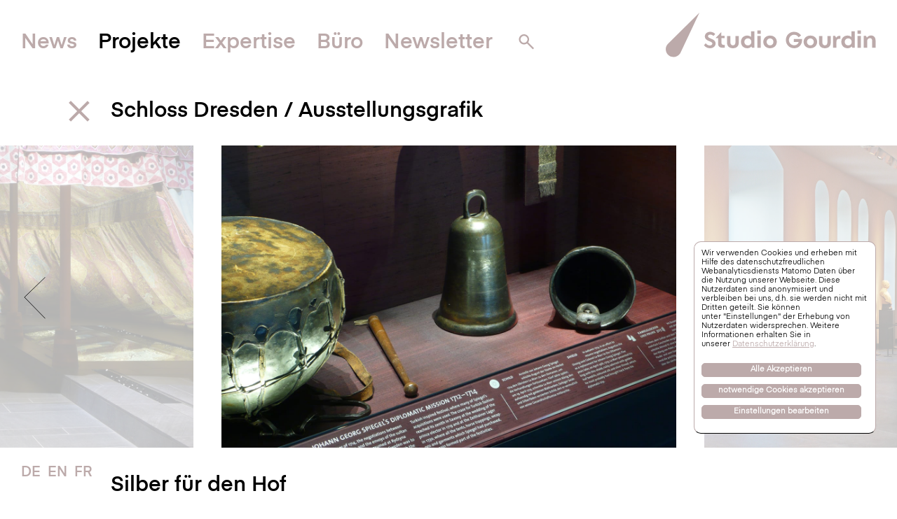

--- FILE ---
content_type: text/html; charset=utf-8
request_url: https://studio-gourdin.com/projekte/schloss-dresden-ausstellungsgrafik/
body_size: 10701
content:
<!DOCTYPE html>
<html lang="de">
<head>

<title>Schloss Dresden / Ausstellungsgrafik | Studio Gourdin – Planung Leitsystem – Planung Signaletik – Ausstellungsgestaltung – Ausstellungsdesign – Interior Design – Exterior Design – Corporate Design – Planung Wegeleitsystem</title>

<meta http-equiv="content-type" content="text/html; charset=utf-8" />
<meta name="viewport" content="initial-scale=1.0, maximum-scale=1.0, user-scalable=no">
<meta name="description" content="Mit der Fürstengalerie und der Türckischen Cammer widmen sich im Dresdner Schloss zwei Ausstellungen dem Glanz des sächsischen Hofs. Die beiden vom Architekturbüro Kulka gestalteten Bereiche brillieren durch Zurückhaltung, ohne den Portraits der Macht oder den prunkvollen Waffen die Bühne zu " />
<meta name ="format-detection" content="telephone=no">
<meta name="seobility" content="76bd45f1f8b0fd342009d1af001b9b88">

<!-- Twitter Card data -->
<meta name="twitter:card" content="summary_large_image">
<meta name="twitter:site" content="">
<meta name="twitter:title" content="Schloss Dresden / Ausstellungsgrafik | Studio Gourdin – Planung Leitsystem – Planung Signaletik – Ausstellungsgestaltung – Ausstellungsdesign – Interior Design – Exterior Design – Corporate Design – Planung Wegeleitsystem">
<meta name="twitter:description" content="Mit der Fürstengalerie und der Türckischen Cammer widmen sich im Dresdner Schloss zwei Ausstellungen dem Glanz des sächsischen Hofs. Die beiden vom Architekturbüro Kulka gestalteten Bereiche brillieren durch Zurückhaltung, ohne den Portraits der Macht oder den prunkvollen Waffen die Bühne zu ">
<meta name="twitter:creator" content="">
<meta name="twitter:image:src" content="https://studio-gourdin.com/site/assets/files/1462/chateau-musee-graphisme-exposition-design-dresden-001-1.jpg">

<!-- Open Graph data -->
<meta property="og:title" content="Schloss Dresden / Ausstellungsgrafik | Studio Gourdin – Planung Leitsystem – Planung Signaletik – Ausstellungsgestaltung – Ausstellungsdesign – Interior Design – Exterior Design – Corporate Design – Planung Wegeleitsystem" />
<meta property="og:type" content="article" />
<meta property="og:url" content="https://studio-gourdin.com/projekte/schloss-dresden-ausstellungsgrafik/" />
<meta property="og:image" content="https://studio-gourdin.com/site/assets/files/1462/chateau-musee-graphisme-exposition-design-dresden-001-1.jpg" />
<meta property="og:description" content="Mit der Fürstengalerie und der Türckischen Cammer widmen sich im Dresdner Schloss zwei Ausstellungen dem Glanz des sächsischen Hofs. Die beiden vom Architekturbüro Kulka gestalteten Bereiche brillieren durch Zurückhaltung, ohne den Portraits der Macht oder den prunkvollen Waffen die Bühne zu " />
<meta property="og:site_name" content="Schloss Dresden / Ausstellungsgrafik | Studio Gourdin – Planung Leitsystem – Planung Signaletik – Ausstellungsgestaltung – Ausstellungsdesign – Interior Design – Exterior Design – Corporate Design – Planung Wegeleitsystem" />

<link rel='alternate' hreflang='x-default' href='https://studio-gourdin.com/projekte/schloss-dresden-ausstellungsgrafik/' ><link rel='alternate' hreflang='de' href='https://studio-gourdin.com/projekte/schloss-dresden-ausstellungsgrafik/' ><link rel='alternate' hreflang='en' href='https://studio-gourdin.com/en/projects/dresden-palace-exhibition-graphics/' ><link rel='alternate' hreflang='fr' href='https://studio-gourdin.com/fr/projets/chateau-de-dresde-graphisme-dexposition/' >
<!-- Open Graph data -->
<link rel="apple-touch-icon" sizes="180x180" href="/favicon/apple-touch-icon.png">
<link rel="icon" type="image/png" sizes="32x32" href="/favicon/favicon-32x32.png">
<link rel="icon" type="image/png" sizes="16x16" href="/favicon/favicon-16x16.png">
<link rel="manifest" href="/favicon/site.webmanifest">
<link rel="mask-icon" href="/favicon/safari-pinned-tab.svg" color="#274396">
<link rel="shortcut icon" href="/favicon/favicon.ico">
<meta name="msapplication-TileColor" content="#ffffff">
<meta name="msapplication-config" content="/favicon/browserconfig.xml">
<meta name="theme-color" content="#ffffff"><!-- CSS MAIN -->
<link rel="stylesheet" href="/site/assets/pwpc/pwpc-e363da859111f9c944f95619b344b69511e6cc73.css">
<style>
:root {
  --pri-color: #bcaaaa;
}
</style>

<!-- JS -->
<script>
	const pColor = "#bcaaaa"
</script>


<script src="/site/assets/pwpc/pwpc-860e0d48e13b71fbf875f4e3026d4b3ac0f0e61c.js"></script><!--PWPC0.0001--><script>var PrivacyWireSettings={"version":1,"dnt":"0","bots":"0","customFunction":"","messageTimeout":1500,"consentByClass":"0","cookieGroups":{"necessary":"Notwendige","functional":"Functional","statistics":"Statistiken","marketing":"Marketing","external_media":"External Media"}};</script><script type="module" src="/site/assets/pwpc/pwpc-908279bdd84ad0e55dd5c51869366b6c1eb5e1d8.js"></script><script nomodule type="text/javascript" src="/site/assets/pwpc/pwpc-02dec515254314ce1a1e52d1ff85082f5c5fabd1.js"></script></head>
<body class="id_1462 template_project font_l">

<header class=' '><div class='btn-menu'><div class='bg_white ani_fast' ></div><div class='bg_white ani_fast' ></div><div class='bg_white ani_fast' ></div></div><nav class=''><ul><li class='' ><a class=' font_xl bold' href='/news/' >News</a></li><li class='on ' ><a class='on  font_xl bold' href='/projekte/' >Projekte</a></li><li class='' ><a class=' font_xl bold' href='/expertise/' >Expertise</a></li><li class=' grandchild' ><a class='font_l bold' href='/expertise/leistungsspektrum/' >Leistungsspektrum</a></li><li class=' grandchild' ><a class='font_l bold' href='/expertise/kunden-auftraggeber-bauherren/' >Kunden, Auftraggeber, Bauherren</a></li><li class=' grandchild' ><a class='font_l bold' href='/expertise/lehre/' >Lehre</a></li><li class=' grandchild' ><a class='font_l bold' href='/expertise/veroeffentlichungen/' >Veröffentlichungen</a></li><li class=' grandchild' ><a class='font_l bold' href='/expertise/auszeichnungen/' >Auszeichnungen</a></li><li class='' ><a class=' font_xl bold' href='/buero/' >Büro</a></li><li class=' grandchild' ><a class='font_l bold' href='/buero/studio/' >Studio</a></li><li class=' grandchild' ><a class='font_l bold' href='/buero/leitung/' >Leitung</a></li><li class=' grandchild' ><a class='font_l bold' href='/buero/jobs/' >Jobs</a></li><li class=' grandchild' ><a class='font_l bold' href='/buero/kontakt/' >Kontakt</a></li><li class=' grandchild' ><a class='font_l bold' href='/buero/impressum/' >Impressum</a></li><li class=' grandchild' ><a class='font_l bold' href='/buero/datenschutz/' >Datenschutz</a></li><li class=' grandchild' ><a class='font_l bold' href='/buero/agbs/' >AGBs</a></li><li class='' ><a class=' font_xl bold' href='/newsletter/' >Newsletter</a></li></ul><form class='search_form font_l' action='/suche/' method='get' autocomplete='off'><input id='searchInput' class='font_l ani' type='text' name='q'  value='' /><button class='' type='submit' name='submit'><svg xmlns='http://www.w3.org/2000/svg' width='29' height='29' viewBox='0 0 29 29'>
<path fill='#bcaaaa' d='M28.343,26.206 L17.291,15.156 C18.467,13.535 19.129,11.608 19.129,9.565 C19.129,7.009 18.134,4.608 16.327,2.802 C14.521,0.996 12.119,0 9.563,0 C7.008,0 4.607,0.996 2.802,2.802 C0.995,4.608 0,7.009 0,9.565 C0,12.12 0.995,14.522 2.8,16.326 C4.607,18.136 7.008,19.131 9.563,19.131 C11.605,19.131 13.533,18.471 15.154,17.293 L26.202,28.347 L28.343,26.206 Z M4.94,14.189 C3.704,12.954 3.024,11.312 3.024,9.564 C3.024,7.816 3.704,6.174 4.94,4.939 C6.174,3.703 7.816,3.023 9.563,3.023 C11.311,3.023 12.955,3.703 14.189,4.939 C15.425,6.174 16.105,7.816 16.105,9.564 C16.105,11.312 15.425,12.954 14.189,14.189 C11.72,16.662 7.408,16.664 4.94,14.189 Z'/>
</svg></button></form><div class='nav_footer'><ul class='langs'><li class='lang on '><a class='c_white bold font_l' href='/projekte/schloss-dresden-ausstellungsgrafik/'>DE</a></li><li class='lang  '><a class='c_white bold font_l' href='/en/projects/dresden-palace-exhibition-graphics/'>EN</a></li><li class='lang  '><a class='c_white bold font_l' href='/fr/projets/chateau-de-dresde-graphisme-dexposition/'>FR</a></li></ul><ul class='socialmedia'><li class=''><a href='https://www.instagram.com/studio_gourdin/' target='_blank'><svg xmlns='http://www.w3.org/2000/svg' xmlns:xlink='http://www.w3.org/1999/xlink' width='80' height='80' viewBox='0 0 80 80'>
  <defs>
    <polygon id='instagram-a' points='0 0 80 0 80 79.999 0 79.999'/>
  </defs>
  <g fill='none' fill-rule='evenodd'>
    <path fill='#FFF' d='M40.2188,28.2764 C32.7158,28.2764 26.6358,34.3584 26.6358,41.8614 C26.6358,49.3624 32.7158,55.4434 40.2188,55.4434 C47.7208,55.4434 53.8028,49.3624 53.8028,41.8614 C53.8028,34.3584 47.7208,28.2764 40.2188,28.2764'/>
    <mask id='instagram-b' fill='#fff'>
      <use xlink:href='#instagram-a'/>
    </mask>
    <path fill='#FFF' d='M62.9736,20.2285 C60.4726,20.2285 58.4446,18.1995 58.4446,15.6995 C58.4446,13.1995 60.4726,11.1715 62.9736,11.1715 C65.4736,11.1715 67.4996,13.1995 67.4996,15.6995 C67.4996,18.1995 65.4736,20.2285 62.9736,20.2285 M40.2186,63.1405 C28.4656,63.1405 18.9376,53.6125 18.9376,41.8615 C18.9376,30.1075 28.4656,20.5795 40.2186,20.5795 C51.9716,20.5795 61.5006,30.1075 61.5006,41.8615 C61.5006,53.6125 51.9716,63.1405 40.2186,63.1405 M67.9996,-0.0005 L11.9996,-0.0005 C5.3726,-0.0005 -0.0004,5.3735 -0.0004,11.9995 L-0.0004,67.9995 C-0.0004,74.6265 5.3726,79.9995 11.9996,79.9995 L67.9996,79.9995 C74.6266,79.9995 79.9996,74.6265 79.9996,67.9995 L79.9996,11.9995 C79.9996,5.3735 74.6266,-0.0005 67.9996,-0.0005' mask='url(#instagram-b)'/>
  </g>
</svg></a></li><li class=''><a href='https://www.youtube.com/@studio_gourdin' target='_blank'><svg enable-background='new 0 0 20 20' viewBox='0 0 20 20' xmlns='http://www.w3.org/2000/svg'><path d='m17 0h-14c-1.7 0-3 1.3-3 3v14c0 1.7 1.3 3 3 3h14c1.7 0 3-1.3 3-3v-14c0-1.7-1.3-3-3-3zm-9.6 14.1c0-2.8 0-5.5 0-8.3 2.4 1.4 4.8 2.7 7.2 4.1-2.4 1.5-4.8 2.9-7.2 4.2z' fill='#00f'/></svg></a></li><li class=''><a href='https://open.spotify.com/user/31fsamkdvmcxru7ji34mlaj7sw3y?si=cf6c021e5a4c49bd' target='_blank'><svg viewBox='0 0 80 80' xmlns='http://www.w3.org/2000/svg'><g fill='#bcaaaa'><path d='m68 0h-56c-6.62 0-12 5.37-12 12v56c0 6.63 5.38 12 12 12h56c6.62 0 12-5.37 12-12v-56c0-6.63-5.38-12-12-12zm-10.32 57.68c-4.52 4.52-10.78 7.32-17.68 7.32-13.81 0-25-11.19-25-25 0-6.9 2.8-13.16 7.32-17.68s10.78-7.32 17.68-7.32 13.16 2.8 17.68 7.32 7.32 10.78 7.32 17.68-2.8 13.16-7.32 17.68z'/><path d='m51 49c-4.28-2.63-9.49-4.02-15.08-4.02-2.91 0-5.74.37-9.18 1.2-.81.2-1.31 1.01-1.11 1.81.19.81 1 1.3 1.81 1.11 3.2-.77 5.82-1.12 8.48-1.12 5.03 0 9.7 1.24 13.51 3.58.25.15.52.22.79.22.5 0 .99-.26 1.28-.72.43-.7.21-1.63-.5-2.06z'/><path d='m53.84 41.49c-5.42-3.08-11.59-4.71-17.82-4.71-3.45 0-6.86.49-10.17 1.46-1.03.31-1.62 1.39-1.32 2.42.3 1.04 1.39 1.63 2.42 1.33 8.28-2.43 17.46-1.37 24.97 2.89.3.17.63.26.96.26.68 0 1.34-.36 1.7-.99.53-.94.2-2.13-.74-2.66z'/><path d='m57.14 33.14c-7.17-4.05-15.26-4.9-20.79-4.9-3.98 0-7.94.51-11.79 1.52-1.25.32-2.01 1.61-1.68 2.86.33 1.26 1.62 2.01 2.87 1.68 3.46-.9 7.02-1.36 10.6-1.36 4.96 0 12.2.75 18.48 4.29.36.2.76.3 1.15.3.82 0 1.62-.43 2.05-1.19.64-1.13.24-2.57-.89-3.2z'/></g></svg></a></li><li class=''><a href='https://www.linkedin.com/company/studio-gourdin-gmbh' target='_blank'><svg xmlns='http://www.w3.org/2000/svg' width='80' height='80' viewBox='0 0 80 80'>
  <path fill='#FFF' fill-rule='evenodd' d='M65,65 L56,65 L56,45.436 C56,41.598 54.529,38.957 50.566,38.957 C46.225,38.957 44,41.727 44,46.129 L44,65 L35,65 L35,32 L43,32 L43,36.063 C45,33.232 47.93,31.283 52.836,31.283 C60.764,31.283 65,36.566 65,44.43 L65,65 Z M22.284,27.76 C19.14,27.76 16.875,25.557 16.875,22.412 C16.875,19.266 19.14,17 22.284,17 C25.431,17 27.695,19.266 27.695,22.412 C27.695,25.557 25.431,27.76 22.284,27.76 Z M18,65 L27,65 L27,32 L18,32 L18,65 Z M68,0 L12,0 C5.373,0 0,5.373 0,12 L0,68 C0,74.627 5.373,80 12,80 L68,80 C74.627,80 80,74.627 80,68 L80,12 C80,5.373 74.627,0 68,0 Z'/>
</svg></a></li><li class=''><a href='https://www.pinterest.de/studio_gourdin/' target='_blank'><svg xmlns='http://www.w3.org/2000/svg' xmlns:xlink='http://www.w3.org/1999/xlink' width='80' height='80' viewBox='0 0 80 80'>
  <defs>
    <polygon id='pinterest-a' points='0 0 80 0 80 80 0 80'/>
  </defs>
  <g fill='none' fill-rule='evenodd'>
    <mask id='pinterest-b' fill='#fff'>
      <use xlink:href='#pinterest-a'/>
    </mask>
    <path fill='#FFF' d='M44.1914,51.6357 C41.0904,51.6357 38.1724,49.9577 37.1744,48.0557 C37.1744,48.0557 35.5074,54.6717 35.1564,55.9487 C33.9114,60.4627 30.2544,64.9787 29.9714,65.3487 C29.7724,65.6067 29.3354,65.5257 29.2884,65.1837 C29.2094,64.6087 28.2764,58.9137 29.3744,54.2707 C29.9244,51.9377 33.0674,38.6207 33.0674,38.6207 C33.0674,38.6207 32.1524,36.7867 32.1524,34.0757 C32.1524,29.8207 34.6204,26.6427 37.6904,26.6427 C40.3024,26.6427 41.5644,28.6047 41.5644,30.9547 C41.5644,33.5797 39.8914,37.5057 39.0284,41.1447 C38.3074,44.1937 40.5564,46.6757 43.5614,46.6757 C49.0014,46.6757 52.6674,39.6887 52.6674,31.4067 C52.6674,25.1137 48.4294,20.4017 40.7164,20.4017 C32.0064,20.4017 26.5774,26.8987 26.5774,34.1557 C26.5774,36.6577 27.3164,38.4237 28.4724,39.7867 C29.0034,40.4157 29.0774,40.6697 28.8864,41.3887 C28.7464,41.9187 28.4314,43.1897 28.2994,43.6937 C28.1084,44.4217 27.5184,44.6817 26.8624,44.4107 C22.8494,42.7747 20.9794,38.3807 20.9794,33.4417 C20.9794,25.2827 27.8614,15.4997 41.5044,15.4997 C52.4704,15.4997 59.6874,23.4337 59.6874,31.9527 C59.6874,43.2187 53.4234,51.6357 44.1914,51.6357 Z M80.0004,11.9997 C80.0004,5.3727 74.6274,-0.0003 68.0004,-0.0003 L12.0004,-0.0003 C5.3734,-0.0003 0.0004,5.3727 0.0004,11.9997 L0.0004,67.9997 C0.0004,74.6277 5.3734,79.9997 12.0004,79.9997 L68.0004,79.9997 C74.6274,79.9997 80.0004,74.6277 80.0004,67.9997 L80.0004,11.9997 Z' mask='url(#pinterest-b)'/>
  </g></svg></a></li><li class=''><a href='https://www.facebook.com/Studio-Gourdin-103145091506195/' target='_blank'><svg xmlns='http://www.w3.org/2000/svg' width='80' height='80' viewBox='0 0 80 80'>
  <path fill='#FFF' fill-rule='evenodd' d='M52,22 L48.665,22 C46.405,22 44,23.131 44,25.27 L44,33 L52,33 L52,40 L44,40 L44,65 L35,65 L35,40 L28,40 L28,33 L35,33 L35,23.109 C35,17.775 40.396,15 43.917,15 L52,15 L52,22 Z M80,12 C80,5.373 74.627,0 68,0 L12,0 C5.373,0 0,5.373 0,12 L0,68 C0,74.627 5.373,80 12,80 L68,80 C74.627,80 80,74.627 80,68 L80,12 Z'/>
</svg></a></li></ul><div></nav><a href='/' class='logo' ><svg xmlns='http://www.w3.org/2000/svg' viewBox='0 0 284 61'>
  <g fill='#bcaaaa'>
    <path class='logo_word' d='M195.392 48.574C190.103 48.574 186.259 44.941 186.259 39.935 186.259 34.931 190.103 31.296 195.392 31.296 200.686 31.296 204.524 34.931 204.524 39.935 204.523 44.941 200.686 48.574 195.392 48.574zM195.392 35.25C192.756 35.25 190.841 37.221 190.841 39.936 190.841 42.653 192.756 44.624 195.392 44.624L195.394 44.624C196.673 44.624 197.833 44.151 198.664 43.304 199.49 42.452 199.945 41.257 199.945 39.937 199.944 37.221 198.029 35.25 195.392 35.25zM214.996 48.574C210.169 48.574 207.054 45.672 207.054 41.183L207.054 31.872 211.626 31.872 211.626 40.917C211.626 43.167 212.946 44.622 214.996 44.622 217.031 44.622 218.348 43.167 218.348 40.917L218.348 31.872 222.92 31.872 222.92 41.183C222.92 45.672 219.811 48.574 214.996 48.574zM226.078 47.848L226.078 31.723 228.923 31.723 230.163 34.282 230.907 33.421C231.988 32.173 233.269 31.642 235.196 31.642L236.052 31.642 236.052 35.697 234.445 35.697C231.891 35.697 230.646 36.986 230.646 39.636L230.646 47.849 226.078 47.849 226.078 47.848zM245.719 48.574C240.708 48.574 237.208 45.012 237.208 39.914 237.208 34.83 240.708 31.275 245.719 31.275 247.158 31.275 248.534 31.66 249.703 32.386L250.851 33.099 250.851 25.486 255.351 25.486 255.351 47.976 252.1 47.976 251.324 46.199 250.553 46.844C249.21 47.977 247.538 48.574 245.719 48.574zM246.532 35.131C243.854 35.131 241.837 37.19 241.837 39.914 241.837 42.641 243.855 44.697 246.532 44.697 249.209 44.697 251.228 42.64 251.228 39.914 251.229 37.189 249.21 35.131 246.532 35.131zM278.894 47.848L278.894 38.692C278.894 35.368 276.984 34.872 275.845 34.872 273.541 34.872 272.113 36.524 272.113 39.186L272.113 47.848 267.545 47.848 267.545 31.723 270.57 31.723 271.68 34.143 272.442 33.293C273.653 31.945 275.423 31.203 277.433 31.203 281.097 31.203 283.464 33.812 283.464 37.853L283.464 47.847 278.894 47.847 278.894 47.848zM172.895 39.979L179.684 39.979C178.914 42.756 176.689 44.547 173.546 44.547 169.395 44.547 166.4 41.381 166.4 37.385 166.4 33.473 169.453 30.221 173.398 30.221 176.091 30.221 178.081 31.399 179.416 33.67L182.859 31.184C180.945 28.219 177.601 26.192 173.368 26.192 166.963 26.192 162.306 31.176 162.306 37.385 162.306 43.412 166.783 48.574 173.546 48.574 179.981 48.574 184.133 43.531 184.133 37.681L184.133 36.01 172.895 36.01 172.895 39.979z'/>
    <polygon class='logo_word' points='259.077 47.986 259.077 31.814 263.662 31.814 263.662 47.986 259.077 47.986'/>
    <polygon class='logo_word' points='259.077 28.949 259.077 24.365 263.662 24.365 263.662 28.949'/>
    <path class='logo_word' d='M76.226 47.846C72.72 47.846 70.71 45.825 70.71 42.295L70.71 34.897 67.483 34.897 67.483 34.526 74.955 26.569 75.126 26.569 75.126 31.721 79.555 31.721 79.555 34.897 75.28 34.897 75.28 41.254C75.28 42.94 76.377 44.027 78.072 44.027L79.652 44.027 79.652 47.845 76.226 47.845 76.226 47.846zM90.731 48.574C85.905 48.574 82.79 45.674 82.79 41.183L82.79 31.872 87.357 31.872 87.357 40.917C87.357 43.167 88.684 44.622 90.731 44.622 92.767 44.622 94.084 43.167 94.084 40.917L94.084 31.872 98.6560002 31.872 98.656 41.183C98.657 45.674 95.545 48.574 90.731 48.574zM110.124 48.574C105.114 48.574 101.614 45.013 101.614 39.914 101.614 34.83 105.114 31.275 110.124 31.275 111.562 31.275 112.938 31.66 114.108 32.386L115.255 33.099 115.255 25.488 119.758 25.488 119.758 47.978 116.505 47.978 115.726 46.199 114.959 46.844C113.616 47.979 111.943 48.574 110.124 48.574zM110.937 35.131C108.263 35.131 106.242 37.19 106.242 39.914 106.242 42.641 108.263 44.699 110.937 44.699 113.614 44.699 115.632 42.64 115.632 39.914 115.631 37.189 113.614 35.131 110.937 35.131zM140.902 48.574C135.61 48.574 131.771 44.943 131.771 39.935 131.771 34.931 135.61 31.296 140.902 31.296 146.192 31.296 150.032 34.931 150.032 39.935 150.032 44.943 146.191 48.574 140.902 48.574zM140.902 35.25C138.263 35.25 136.349 37.219 136.349 39.936 136.349 42.651 138.263 44.624 140.902 44.624 142.18 44.624 143.343 44.153 144.168 43.304 144.998 42.452 145.451 41.257 145.451 39.937 145.451 37.219 143.539 35.25 140.902 35.25z'/>
    <path class='logo_word'  d='M64.265,37.047 C62.818,36.227 61.243,35.633 59.741,34.902 C59.095,34.586 58.417,34.263 57.884,33.795 C56.658,32.727 56.922,30.953 58.425,30.324 C59.063,30.058 59.835,29.976 60.539,30.012 C62.059,30.084 63.334,30.778 64.497,31.801 L66.816,29.324 C66.833,29.303 66.849,29.281 66.866,29.26 C64.74,26.553 60.396,25.44 56.99,26.715 C54.706,27.569 53.209,29.151 52.877,31.623 C52.537,34.162 53.606,36.092 55.733,37.42 C56.62,37.977 57.599,38.385 58.551,38.834 C59.469,39.264 60.437,39.602 61.329,40.086 C62.584,40.76 63.067,41.662 62.874,42.697 C62.674,43.756 61.665,44.582 60.325,44.728 C58.063,44.978 56.188,44.201 54.658,42.539 C54.453,42.314 54.247,42.088 54.013,41.83 L51.617,44.389 C54.243,48.534 60.493,49.854 64.531,47.198 C68.386,44.662 68.276,39.326 64.265,37.047 Z'/>
    <polygon class='logo_word' points='123.772 28.949 123.772 24.365 128.357 24.365 128.357 28.949'/>
    <polygon class='logo_word' points='123.772 47.986 123.772 31.814 128.357 31.814 128.357 47.986 123.772 47.986'/>
    <path class='logo_signet' fill='#bcaaaa'  d='M20.101,54.359 L45.531,0 L3.147,42.488 C2.695,42.931 2.28,43.422 1.904,43.959 C-1.43,48.719 -0.272,55.281 4.488,58.615 C9.249,61.947 15.808,60.791 19.143,56.029 C19.519,55.492 19.837,54.934 20.101,54.359 Z'/>
  </g></svg></a></header><main class='bg_white' ><section class='project' ><div class='article_header container'><a class='close' href='/projekte/'><svg xmlns='http://www.w3.org/2000/svg' width='159' height='159' viewBox='0 0 159 159'>
  <path fill='#bcaaaa' fill-rule='evenodd' d='M79.4536735,63.9198678 L142.551771,0.820880291 L158.108229,16.3771197 L95.0110655,79.4751741 L158.096653,142.552304 L142.541347,158.109696 L79.4548261,95.0316331 L16.3892295,158.09812 L0.832770523,142.54188 L63.897434,79.4763268 L0.822346862,16.409696 L16.3776531,0.852303987 L79.4536735,63.9198678 Z'/></svg></a><h1 class='project_title font_xl bold c_black' >Schloss Dresden / Ausstellungsgrafik</h1></div><div class='project_slider ani' data-aos='fade-in' data-aos-delay='1300' data-aos-duration='600'><figure class='project_slide'><img class='ani' data-src='/site/assets/files/1462/skd_tc_100330_real_001_retu_io.jpg' alt='' ><figcaption class='font_s c_gray' ></figcaption></figure><figure class='project_slide'><img class='ani' data-src='/site/assets/files/1462/skd_tc_100330_real_003_retu_io.jpg' alt='' ><figcaption class='font_s c_gray' ></figcaption></figure><figure class='project_slide'><img class='ani' data-src='/site/assets/files/1462/skd_fg_100322_real_022_retu_io.jpg' alt='' ><figcaption class='font_s c_gray' ></figcaption></figure><figure class='project_slide'><img class='ani' data-src='/site/assets/files/1462/skd_fg_100322_real_007_retu_io.jpg' alt='' ><figcaption class='font_s c_gray' ></figcaption></figure><figure class='project_slide'><img class='ani' data-src='/site/assets/files/1462/skd_fg_100322_real_003_retu_io.jpg' alt='' ><figcaption class='font_s c_gray' ></figcaption></figure><figure class='project_slide'><img class='ani' data-src='/site/assets/files/1462/skd_tc_100330_real_005_retu_io.jpg' alt='' ><figcaption class='font_s c_gray' ></figcaption></figure><figure class='project_slide'><img class='ani' data-src='/site/assets/files/1462/skd_tc_100330_real_008_retu_io.jpg' alt='' ><figcaption class='font_s c_gray' ></figcaption></figure><figure class='project_slide'><img class='ani' data-src='/site/assets/files/1462/skd_tc_100330_real_010_retu_io.jpg' alt='' ><figcaption class='font_s c_gray' ></figcaption></figure><figure class='project_slide'><img class='ani' data-src='/site/assets/files/1462/skd_tc_100330_real_021_retu_io.jpg' alt='' ><figcaption class='font_s c_gray' ></figcaption></figure><figure class='project_slide'><img class='ani' data-src='/site/assets/files/1462/skd_tc_100330_real_020_retu_io.jpg' alt='' ><figcaption class='font_s c_gray' ></figcaption></figure></div><article class='article_content container' data-aos='fade-in' data-aos-delay='400' data-aos-duration='600'><h2 class='motto font_xl bold c_black' >Silber für den Hof</h2><div class='row'><div class='body col-xs-10  font_l c_black'><p>Mit der <strong>Fürstengalerie</strong> und der <strong>Türckischen Cammer</strong> widmen sich im <strong><a href="/projekte/schloss-dresden/">Dresdner Schloss</a></strong> zwei <strong>Ausstellungen</strong> dem Glanz des sächsischen Hofs. Die beiden vom <a href="https://www.peterkulka.de/">Architekturbüro Kulka</a> gestalteten Bereiche brillieren durch Zurückhaltung, ohne den Portraits der Macht oder den prunkvollen Waffen die Bühne zu stehlen. Die silbrigen <strong>Beschriftungen</strong> greifen in ihrer Reduktion die <strong>räumliche Inszenierung</strong> auf.</p>

<p>© Gourdin &amp; Müller</p></div></div><div class='row'><dl class='list col-xs-12 col-sm-10 font_m c_black bold '><dt>Auftraggeber</dt><dd><a href='https://www.skd.museum' target='_blank'>Staatliche Kunstsammlungen Dresden</a></dd><dt class='www'>Fertigstellung</dt><dd>2010</dd><dt>Realisierungsumfang</dt><dd><span>Ausstellungsgrafik</span></dd><dt>Leistungsphasen</dt><dd><span>Design</span><span>Ausführungsplanung</span><span>Vorbereitung und Mitwirkung bei der Vergabe</span><span>Produktionsbetreuung und Objektüberwachung</span><span>Dokumentation</span></dd></dl></div></article></section><section class='teasers projects container'><h2 class='teasers_headline bold font_l c_primary' >Verwandte Projekte</h2><div class='teaser_slider'><a href='/projekte/schaukaesten-mathematisch-physikalischer-salon-zwinger-dresden/' class='teaser project' ><picture><source srcset='/site/assets/files/1113/258_210625_real_026_retu_io.0x500.webp' type='image/webp'><source srcset='/site/assets/files/1113/258_210625_real_026_retu_io.0x500.jpg' type='image/img'><img class='ani' src='/site/assets/files/1113/258_210625_real_026_retu_io.0x500.jpg' alt='Schaukästen Mathematisch-Physikalischer Salon, Zwinger Dresden' ></picture><h3 class='teaser_headline font_xl bold c_primary'>Schaukästen MPS</h3></a><a href='/projekte/humboldt-forum-berliner-schloss-ausstellungsgrafik/' class='teaser project' ><picture><source srcset='/site/assets/files/1104/144_220907_real_0390_io.0x500.webp' type='image/webp'><source srcset='/site/assets/files/1104/144_220907_real_0390_io.0x500.jpg' type='image/img'><img class='ani' src='/site/assets/files/1104/144_220907_real_0390_io.0x500.jpg' alt='Humboldt Forum – Berliner Schloss / Ausstellungsgrafik' ></picture><h3 class='teaser_headline font_xl bold c_primary'>Ausstellung Humboldt Forum</h3></a><a href='/projekte/schloss-dresden/' class='teaser project' ><picture><source srcset='/site/assets/files/1123/sdd_090422_real_233_retu.0x500.webp' type='image/webp'><source srcset='/site/assets/files/1123/sdd_090422_real_233_retu.0x500.jpg' type='image/img'><img class='ani' src='/site/assets/files/1123/sdd_090422_real_233_retu.0x500.jpg' alt='Schloss, Dresden' ></picture><h3 class='teaser_headline font_xl bold c_primary'>Schloss, Dresden</h3></a></div></section></main><footer><ul class='langs'><li class='lang on '><a class='c_white bold font_l' href='/projekte/schloss-dresden-ausstellungsgrafik/'>DE</a></li><li class='lang  '><a class='c_white bold font_l' href='/en/projects/dresden-palace-exhibition-graphics/'>EN</a></li><li class='lang  '><a class='c_white bold font_l' href='/fr/projets/chateau-de-dresde-graphisme-dexposition/'>FR</a></li></ul><ul class='contact font_m bold' ><li class=''><a href='mailto:'></a></li><li class=''><a href='tel:+494020951420'>+49 40 20951420</a></li></ul><ul class='socialmedia'><li class=''><a href='https://www.instagram.com/studio_gourdin/' target='_blank'><svg xmlns='http://www.w3.org/2000/svg' xmlns:xlink='http://www.w3.org/1999/xlink' width='80' height='80' viewBox='0 0 80 80'>
  <defs>
    <polygon id='instagram-a' points='0 0 80 0 80 79.999 0 79.999'/>
  </defs>
  <g fill='none' fill-rule='evenodd'>
    <path fill='#FFF' d='M40.2188,28.2764 C32.7158,28.2764 26.6358,34.3584 26.6358,41.8614 C26.6358,49.3624 32.7158,55.4434 40.2188,55.4434 C47.7208,55.4434 53.8028,49.3624 53.8028,41.8614 C53.8028,34.3584 47.7208,28.2764 40.2188,28.2764'/>
    <mask id='instagram-b' fill='#fff'>
      <use xlink:href='#instagram-a'/>
    </mask>
    <path fill='#FFF' d='M62.9736,20.2285 C60.4726,20.2285 58.4446,18.1995 58.4446,15.6995 C58.4446,13.1995 60.4726,11.1715 62.9736,11.1715 C65.4736,11.1715 67.4996,13.1995 67.4996,15.6995 C67.4996,18.1995 65.4736,20.2285 62.9736,20.2285 M40.2186,63.1405 C28.4656,63.1405 18.9376,53.6125 18.9376,41.8615 C18.9376,30.1075 28.4656,20.5795 40.2186,20.5795 C51.9716,20.5795 61.5006,30.1075 61.5006,41.8615 C61.5006,53.6125 51.9716,63.1405 40.2186,63.1405 M67.9996,-0.0005 L11.9996,-0.0005 C5.3726,-0.0005 -0.0004,5.3735 -0.0004,11.9995 L-0.0004,67.9995 C-0.0004,74.6265 5.3726,79.9995 11.9996,79.9995 L67.9996,79.9995 C74.6266,79.9995 79.9996,74.6265 79.9996,67.9995 L79.9996,11.9995 C79.9996,5.3735 74.6266,-0.0005 67.9996,-0.0005' mask='url(#instagram-b)'/>
  </g>
</svg></a></li><li class=''><a href='https://www.youtube.com/@studio_gourdin' target='_blank'><svg enable-background='new 0 0 20 20' viewBox='0 0 20 20' xmlns='http://www.w3.org/2000/svg'><path d='m17 0h-14c-1.7 0-3 1.3-3 3v14c0 1.7 1.3 3 3 3h14c1.7 0 3-1.3 3-3v-14c0-1.7-1.3-3-3-3zm-9.6 14.1c0-2.8 0-5.5 0-8.3 2.4 1.4 4.8 2.7 7.2 4.1-2.4 1.5-4.8 2.9-7.2 4.2z' fill='#00f'/></svg></a></li><li class=''><a href='https://open.spotify.com/user/31fsamkdvmcxru7ji34mlaj7sw3y?si=cf6c021e5a4c49bd' target='_blank'><svg viewBox='0 0 80 80' xmlns='http://www.w3.org/2000/svg'><g fill='#bcaaaa'><path d='m68 0h-56c-6.62 0-12 5.37-12 12v56c0 6.63 5.38 12 12 12h56c6.62 0 12-5.37 12-12v-56c0-6.63-5.38-12-12-12zm-10.32 57.68c-4.52 4.52-10.78 7.32-17.68 7.32-13.81 0-25-11.19-25-25 0-6.9 2.8-13.16 7.32-17.68s10.78-7.32 17.68-7.32 13.16 2.8 17.68 7.32 7.32 10.78 7.32 17.68-2.8 13.16-7.32 17.68z'/><path d='m51 49c-4.28-2.63-9.49-4.02-15.08-4.02-2.91 0-5.74.37-9.18 1.2-.81.2-1.31 1.01-1.11 1.81.19.81 1 1.3 1.81 1.11 3.2-.77 5.82-1.12 8.48-1.12 5.03 0 9.7 1.24 13.51 3.58.25.15.52.22.79.22.5 0 .99-.26 1.28-.72.43-.7.21-1.63-.5-2.06z'/><path d='m53.84 41.49c-5.42-3.08-11.59-4.71-17.82-4.71-3.45 0-6.86.49-10.17 1.46-1.03.31-1.62 1.39-1.32 2.42.3 1.04 1.39 1.63 2.42 1.33 8.28-2.43 17.46-1.37 24.97 2.89.3.17.63.26.96.26.68 0 1.34-.36 1.7-.99.53-.94.2-2.13-.74-2.66z'/><path d='m57.14 33.14c-7.17-4.05-15.26-4.9-20.79-4.9-3.98 0-7.94.51-11.79 1.52-1.25.32-2.01 1.61-1.68 2.86.33 1.26 1.62 2.01 2.87 1.68 3.46-.9 7.02-1.36 10.6-1.36 4.96 0 12.2.75 18.48 4.29.36.2.76.3 1.15.3.82 0 1.62-.43 2.05-1.19.64-1.13.24-2.57-.89-3.2z'/></g></svg></a></li><li class=''><a href='https://www.linkedin.com/company/studio-gourdin-gmbh' target='_blank'><svg xmlns='http://www.w3.org/2000/svg' width='80' height='80' viewBox='0 0 80 80'>
  <path fill='#FFF' fill-rule='evenodd' d='M65,65 L56,65 L56,45.436 C56,41.598 54.529,38.957 50.566,38.957 C46.225,38.957 44,41.727 44,46.129 L44,65 L35,65 L35,32 L43,32 L43,36.063 C45,33.232 47.93,31.283 52.836,31.283 C60.764,31.283 65,36.566 65,44.43 L65,65 Z M22.284,27.76 C19.14,27.76 16.875,25.557 16.875,22.412 C16.875,19.266 19.14,17 22.284,17 C25.431,17 27.695,19.266 27.695,22.412 C27.695,25.557 25.431,27.76 22.284,27.76 Z M18,65 L27,65 L27,32 L18,32 L18,65 Z M68,0 L12,0 C5.373,0 0,5.373 0,12 L0,68 C0,74.627 5.373,80 12,80 L68,80 C74.627,80 80,74.627 80,68 L80,12 C80,5.373 74.627,0 68,0 Z'/>
</svg></a></li><li class=''><a href='https://www.pinterest.de/studio_gourdin/' target='_blank'><svg xmlns='http://www.w3.org/2000/svg' xmlns:xlink='http://www.w3.org/1999/xlink' width='80' height='80' viewBox='0 0 80 80'>
  <defs>
    <polygon id='pinterest-a' points='0 0 80 0 80 80 0 80'/>
  </defs>
  <g fill='none' fill-rule='evenodd'>
    <mask id='pinterest-b' fill='#fff'>
      <use xlink:href='#pinterest-a'/>
    </mask>
    <path fill='#FFF' d='M44.1914,51.6357 C41.0904,51.6357 38.1724,49.9577 37.1744,48.0557 C37.1744,48.0557 35.5074,54.6717 35.1564,55.9487 C33.9114,60.4627 30.2544,64.9787 29.9714,65.3487 C29.7724,65.6067 29.3354,65.5257 29.2884,65.1837 C29.2094,64.6087 28.2764,58.9137 29.3744,54.2707 C29.9244,51.9377 33.0674,38.6207 33.0674,38.6207 C33.0674,38.6207 32.1524,36.7867 32.1524,34.0757 C32.1524,29.8207 34.6204,26.6427 37.6904,26.6427 C40.3024,26.6427 41.5644,28.6047 41.5644,30.9547 C41.5644,33.5797 39.8914,37.5057 39.0284,41.1447 C38.3074,44.1937 40.5564,46.6757 43.5614,46.6757 C49.0014,46.6757 52.6674,39.6887 52.6674,31.4067 C52.6674,25.1137 48.4294,20.4017 40.7164,20.4017 C32.0064,20.4017 26.5774,26.8987 26.5774,34.1557 C26.5774,36.6577 27.3164,38.4237 28.4724,39.7867 C29.0034,40.4157 29.0774,40.6697 28.8864,41.3887 C28.7464,41.9187 28.4314,43.1897 28.2994,43.6937 C28.1084,44.4217 27.5184,44.6817 26.8624,44.4107 C22.8494,42.7747 20.9794,38.3807 20.9794,33.4417 C20.9794,25.2827 27.8614,15.4997 41.5044,15.4997 C52.4704,15.4997 59.6874,23.4337 59.6874,31.9527 C59.6874,43.2187 53.4234,51.6357 44.1914,51.6357 Z M80.0004,11.9997 C80.0004,5.3727 74.6274,-0.0003 68.0004,-0.0003 L12.0004,-0.0003 C5.3734,-0.0003 0.0004,5.3727 0.0004,11.9997 L0.0004,67.9997 C0.0004,74.6277 5.3734,79.9997 12.0004,79.9997 L68.0004,79.9997 C74.6274,79.9997 80.0004,74.6277 80.0004,67.9997 L80.0004,11.9997 Z' mask='url(#pinterest-b)'/>
  </g></svg></a></li><li class=''><a href='https://www.facebook.com/Studio-Gourdin-103145091506195/' target='_blank'><svg xmlns='http://www.w3.org/2000/svg' width='80' height='80' viewBox='0 0 80 80'>
  <path fill='#FFF' fill-rule='evenodd' d='M52,22 L48.665,22 C46.405,22 44,23.131 44,25.27 L44,33 L52,33 L52,40 L44,40 L44,65 L35,65 L35,40 L28,40 L28,33 L35,33 L35,23.109 C35,17.775 40.396,15 43.917,15 L52,15 L52,22 Z M80,12 C80,5.373 74.627,0 68,0 L12,0 C5.373,0 0,5.373 0,12 L0,68 C0,74.627 5.373,80 12,80 L68,80 C74.627,80 80,74.627 80,68 L80,12 Z'/>
</svg></a></li></ul></footer><div class='c_arrow' ><svg xmlns='http://www.w3.org/2000/svg' width='186' height='143' viewBox='0 0 186 143'>
  <polygon class='arrow_polygon ani' points='185.914 71.177 115.515 .777 98.287 18.005 140.588 60.307 .511 60.307 .511 84.67 138.899 84.67 98.287 125.282 115.515 142.509 185.914 72.109 185.449 71.643'/></svg></div>
<!-- IE NOTICE -->


<!-- ++++++++++++++++++++++
Matomo Analytics + Opt-In-Out
+++++++++++++++++++++++ -->
<script type="text/javascript" data-type="text/javascript" data-category="statistics" class="require-consent">
	  var _paq = window._paq = window._paq || [];
	  /* tracker methods like "setCustomDimension" should be called before "trackPageView" */
	  // _paq.push(["setCookieDomain", "*.www.studio-gourdin.com"]);
	  _paq.push(["setDoNotTrack", true]);
	  _paq.push(['trackPageView']);
	  _paq.push(['enableLinkTracking']);
	  (function() {
	    var u="//studio-gourdin.com/_matomo/";
	    _paq.push(['setTrackerUrl', u+'matomo.php']);
	    _paq.push(['setSiteId', '1']);
	    var d=document, g=d.createElement('script'), s=d.getElementsByTagName('script')[0];
	    g.type='text/javascript'; g.async=true; g.src=u+'matomo.js'; s.parentNode.insertBefore(g,s);
	  })();
</script> 


<div class="privacywire-wrapper" id="privacywire-wrapper">
    <div class="privacywire-page-wrapper">
        <div class="privacywire privacywire-banner">
                        <div class="privacywire-body">
                <div class="privacywire-text"><p>Wir verwenden Cookies und erheben mit Hilfe des datenschutzfreudlichen Webanalyticsdiensts Matomo Daten über die Nutzung unserer Webseite. Diese Nutzerdaten sind anonymisiert und verbleiben bei uns, d.h. sie werden nicht mit Dritten geteilt.<strong> </strong>Sie können unter "Einstellungen" der Erhebung von Nutzerdaten widersprechen. Weitere Informationen erhalten Sie in unserer <a href="/buero/datenschutz/">Datenschutzerklärung</a>.</p></div>
                <div class="privacywire-buttons">
                    <button class="allow-all" >Alle Akzeptieren</button>
                    <button class="allow-necessary" >notwendige Cookies akzeptieren</button>

                    <button class="choose" >Einstellungen bearbeiten</button>
                </div>
                            </div>

        </div>
        <div class="privacywire privacywire-options">
                        <div class="privacywire-body">
                <div class="privacywire-text"><p>Wir verwenden Cookies und erheben mit Hilfe des datenschutzfreudlichen Webanalyticsdiensts Matomo Daten über die Nutzung unserer Webseite. Diese Nutzerdaten sind anonymisiert und verbleiben bei uns, d.h. sie werden nicht mit Dritten geteilt.<strong> </strong>Sie können unter "Einstellungen" der Erhebung von Nutzerdaten widersprechen. Weitere Informationen erhalten Sie in unserer <a href="/buero/datenschutz/">Datenschutzerklärung</a>.</p></div>
                <div class="privacywire-text">
                    <ul>
                        <li >
                            <label for="necessary"><input class="required" type="checkbox" name="necessary" id="necessary" value="1" checked disabled>Notwendige</label>
                        </li>
                        <li hidden>
                            <label for="functional"><input class="optional" type="checkbox" name="functional" id="functional" value="0">Functional</label>
                        </li>
                        <li >
                            <label for="statistics"><input class="optional" type="checkbox" name="statistics" id="statistics" value="0">Statistiken</label>
                        </li>
                        <li hidden>
                            <label for="marketing"><input class="optional" type="checkbox" name="marketing" id="marketing" value="0">Marketing</label>
                        </li>
                        <li hidden>
                            <label for="external_media"><input class="optional" type="checkbox" name="external_media" id="external_media" value="0">External Media</label>
                        </li>
                    </ul>
                </div>
                <div class="privacywire-buttons">
                    <button class="toggle" hidden>Toggle options</button>
                    <button class="save">Einstellungen speichern</button>
                    <button class="allow-all" >Alle Akzeptieren</button>
                </div>
                            </div>
        </div>
        <div class="privacywire privacywire-message"><div class="privacywire-body">Ihre Einstellungen wurden gespeichert.</div></div>
    </div>
</div><div hidden class="privacywire-ask-consent-blueprint" id="privacywire-ask-consent-blueprint">
    <div class="privacywire-consent-message"><p>To load this element, it is required to consent to the following cookie category: {category}.</p></div>
    <button class="privacywire-consent-button"
            data-consent-category="{categoryname}">Cookies für {category} erlauben</button>
</div></body>
</html>

--- FILE ---
content_type: text/css
request_url: https://studio-gourdin.com/site/assets/pwpc/pwpc-e363da859111f9c944f95619b344b69511e6cc73.css
body_size: 11962
content:
html,body,div,span,applet,object,iframe,h1,h2,h3,h4,h5,h6,p,blockquote,pre,a,abbr,acronym,address,big,cite,code,del,dfn,em,img,ins,kbd,q,s,samp,small,strike,strong,sub,sup,tt,var,b,u,i,center,dl,dt,dd,ol,ul,li,fieldset,form,label,legend,table,caption,tbody,tfoot,thead,tr,th,td,article,aside,canvas,details,embed,figure,figcaption,footer,header,hgroup,menu,nav,output,ruby,section,summary,time,mark,audio,video{margin:0;padding:0;border:0;font:inherit;vertical-align:baseline}article,aside,details,figcaption,figure,footer,header,hgroup,menu,nav,section{display:block}body{line-height:1}ol,ul{list-style:none}blockquote,q{quotes:none}blockquote:before,blockquote:after,q:before,q:after{content:'';content:none}table{border-collapse:collapse;border-spacing:0}html{-ms-text-size-adjust:100%;-webkit-text-size-adjust:100%;-webkit-tap-highlight-color:rgba(0,0,0,0);font-size:62.5%;line-height:62.5%}body{margin:0;font-size:62.5%;line-height:62.5%;overflow-x:hidden}*{-webkit-box-sizing:border-box;-moz-box-sizing:border-box;box-sizing:border-box}:before,:after{-webkit-box-sizing:border-box;-moz-box-sizing:border-box;box-sizing:border-box}button,input,optgroup,select,textarea{font-family:inherit;font-size:62.5%;margin:0}button,input{overflow:visible}button,select{text-transform:none}button{padding:0;border:none;font:inherit;color:inherit;background-color:transparent;cursor:pointer}button,[type="button"],[type="reset"],[type="submit"]{-webkit-appearance:button}button::-moz-focus-inner,[type="button"]::-moz-focus-inner,[type="reset"]::-moz-focus-inner,[type="submit"]::-moz-focus-inner{border-style:none;padding:0}button:-moz-focusring,[type="button"]:-moz-focusring,[type="reset"]:-moz-focusring,[type="submit"]:-moz-focusring{outline:1px dotted ButtonText}progress{vertical-align:baseline}body{text-rendering:optimizeLegibility;-moz-osx-font-smoothing:grayscale;-webkit-font-smoothing:antialiased;font-smoothing:antialiased;scroll-behavior:smooth}@-moz-document url-prefix(){bodyfont-weight:lighter!important}a[href^="tel"]{color:var(--pri-color)!important;text-decoration:none!important}a{text-decoration:none}img{display:block;max-width:100%}sup{position:relative;vertical-align:super;padding-left:1px;font-size:60%}@font-face{font-family:'EinaSG Regular';font-style:normal;font-weight:400;src:local('EinaSG Regular'),local('EinaSG Regular'),url(../../templates/styles/webfonts/EinaSG-Regular.woff2) format('woff2'),url(../../templates/styles/webfonts/EinaSG-Regular.woff) format('woff')}@font-face{font-family:'EinaSG Regular Italic';font-style:italic;font-weight:400;src:local('EinaSG Regular Italic'),local('EinaSG Regular Italic'),url(../../templates/styles/webfonts/EinaSG-RegularItalic.woff2) format('woff2'),url(../../templates/styles/webfonts/EinaSG-RegularItalic.woff) format('woff')}@font-face{font-family:'EinaSG Semibold';font-style:normal;font-weight:600;src:local('EinaSG Semibold'),local('EinaSG Semibold'),url(../../templates/styles/webfonts/EinaSG-SemiBold.woff2) format('woff2'),url(../../templates/styles/webfonts/EinaSG-SemiBold.woff) format('woff')}@font-face{font-family:'EinaSG Semibold Italic';font-style:italic;font-weight:600;src:local('EinaSG Semibold Italic'),local('EinaSG Semibold Italic'),url(../../templates/styles/webfonts/EinaSG-SemiBoldItalic.woff2) format('woff2'),url(../../templates/styles/webfonts/EinaSG-SemiBoldItalic.woff) format('woff')}body{font-family:'EinaSG Regular',arial,sans-serif}a{color:var(--pri-color)}em,.italic{font-family:'EinaSG Regular Italic'}em bold,.italic.bold{font-family:'EinaSG Semibold Italic'}.bold,strong,.body h2{font-family:'EinaSG Semibold',arial,sans-serif}.font_menu{font-size:3rem;line-height:3.8rem}.font_xl,.body h2{font-size:3rem;line-height:3.8rem}.font_l{font-size:2rem;line-height:2.8rem}.font_m{font-size:1.5rem;line-height:2rem}.font_s{font-size:1.2rem;line-height:1.5rem}@media (max-width:1280px){}@media (max-width:1025px){.font_xl,.body h2,.font_menu{font-size:2rem;line-height:2.8rem}}@media (max-width:620px){.font_menu{font-size:3rem;line-height:3.8rem}.font_l{font-size:1.5rem;line-height:2rem}}.warning{position:fixed;z-index:100000;width:100%;height:100%;top:0;left:0;padding:60px;background-color:var(--pri-color);color:var(--pri-color)}.warning svg{width:284px;height:61px;margin-bottom:8rem}.c_primary{color:var(--pri-color)}.c_black{color:#000}.c_gray{color:gray}.c_lightgray{color:#d2d2d2}.c_white{color:#FFF}.bg_primary{background-color:var(--pri-color)}#BG rect{fill:var(--pri-color)!important}.BGG{fill:var(--pri-color)!important}.bg_white{background-color:#FFF}.bg_black{background-color:#000}.ani_ufast{transition:200ms}.ani_fast{transition:400ms}.ani{transition:600ms}.ani_slow{transition:900ms}.ani_uslow{transition:1200ms}.c_arrow_container{position:relative;top:0;height:200vh;width:100%;overflow:hidden}.c_arrow{position:absolute;z-index:1000;pointer-events:none;opacity:0;top:0;visibility:hidden;display:none}.c_arrow .arrow_polygon{fill:var(--pri-color)}.article_header{display:flex;flex-direction:row;align-items:center;padding-bottom:4rem}.article_header .close{display:flex;width:3rem;height:3rem;margin-right:3rem;margin-left:-6rem}.article_header .close svg{width:3rem;height:3rem}.article_content{margin-bottom:0}.article_content .headline{margin-bottom:1rem}.article_content .body{width:100%;padding-bottom:2rem}.article_content .body p{margin-bottom:2rem}.article_content .body p:last-child{margin-bottom:0}.article_content .body h2{margin-bottom:2rem}.article_content .images{padding-bottom:2rem}.article_content hr{display:block;height:1px;border:0;border-top:2px dotted #000;margin:1rem 0 0}.content_block{margin-bottom:2rem}.content_block:last-child hr{}.content_block .images{display:flex;flex-direction:row;flex-wrap:wrap;align-items:flex-start}.content_block .images img{width:100%;margin-bottom:3rem}.content_block .images img:last-child{margin-right:0;margin-bottom:0}.content_image img{width:100%}svg .mapfill{fill:var(--pri-color)}@media (max-width:620px){.article_content .body{padding-bottom:3rem}.c_arrow svg{width:50%;padding-left:25%}}.privacywire{position:fixed;bottom:-250%;right:30px;opacity:0;color:black;z-index:10;padding:10px;transition:bottom 0.3s ease-in,opacity 1s ease-out;font-size:11px;line-height:13px;border-radius:10px;width:260px;background:white;border:1px solid var(--pri-color)}.show-banner .privacywire.privacywire-banner,.show-message .privacywire.privacywire-message,.show-options .privacywire.privacywire-options{bottom:10rem;opacity:1;left:unset;transition:bottom 0.3s ease,opacity 0.3s ease;border-bottom:.1rem solid black}.show-banner .privacywire.privacywire-banner a,.show-message .privacywire.privacywire-message a,.show-options .privacywire.privacywire-options a{color:var(--pri-color);text-decoration:underline}.show-banner .privacywire.privacywire-banner label input,.show-message .privacywire.privacywire-message label input,.show-options .privacywire.privacywire-options label input{margin-right:10px}.privacywire-buttons{display:flex;flex-direction:column;margin-top:20px}.privacywire-buttons button{padding:2px 5px 3px;cursor:pointer;min-width:100px;border:none;border:1px solid var(--pri-color);background:var(--pri-color);margin-right:10px;color:white;font-weight:bold;margin-bottom:10px;border-radius:5px}.privacywire-text ul{margin-top:10px}.privacywire-text ul li{margin-bottom:5px}.privacywire button[hidden],[data-ask-consent-rendered="1"],div.privacywire-ask-consent-blueprint{display:none}.privacywire-ask-consent{position:absolute;top:0;left:0;width:100%;height:100%;padding:3rem;display:flex;flex-direction:column;align-items:center;align-content:center;justify-content:center;background:rgba(0,0,0,.05)}.privacywire-ask-consent .privacywire-consent-message{max-width:60rem;width:100%;text-align:center;margin-bottom:1.5rem;color:black}button.privacywire-consent-button{padding:5px 8px 4px;border:1px solid black;color:black;font-size:15px;line-height:15px;display:block;outline:none;cursor:pointer}.container{margin:0 auto;width:100%;padding:0 2rem}.container-fluid{margin-right:auto;margin-left:auto;padding-right:1.5rem;padding-left:1.5rem}.row{box-sizing:border-box;display:-ms-flexbox;display:-webkit-box;display:flex;-ms-flex:0 1 auto;-webkit-box-flex:0;flex:0 1 auto;-ms-flex-direction:row;-webkit-box-orient:horizontal;-webkit-box-direction:normal;flex-direction:row;-ms-flex-wrap:wrap;flex-wrap:wrap;margin-right:-1.5rem;margin-left:-1.5rem}.row.reverse{-ms-flex-direction:row-reverse;-webkit-box-orient:horizontal;-webkit-box-direction:reverse;flex-direction:row-reverse}.col.reverse{-ms-flex-direction:column-reverse;-webkit-box-orient:vertical;-webkit-box-direction:reverse;flex-direction:column-reverse}.col-xs,.col-xs-1,.col-xs-2,.col-xs-3,.col-xs-4,.col-xs-5,.col-xs-6,.col-xs-7,.col-xs-8,.col-xs-9,.col-xs-10,.col-xs-11,.col-xs-12{box-sizing:border-box;-ms-flex:0 0 auto;-webkit-box-flex:0;flex:0 0 auto;padding-right:1.5rem;padding-left:1.5rem}.col-xs{-webkit-flex-grow:1;-ms-flex-positive:1;-webkit-box-flex:1;flex-grow:1;-ms-flex-preferred-size:0;flex-basis:0%;max-width:100%}.col-xs-1{-ms-flex-preferred-size:8.333%;flex-basis:8.333%;max-width:8.333%}.col-xs-2{-ms-flex-preferred-size:16.667%;flex-basis:16.667%;max-width:16.667%}.col-xs-3{-ms-flex-preferred-size:25%;flex-basis:25%;max-width:25%}.col-xs-4{-ms-flex-preferred-size:33.333%;flex-basis:33.333%;max-width:33.333%}.col-xs-5{-ms-flex-preferred-size:41.667%;flex-basis:41.667%;max-width:41.667%}.col-xs-6{-ms-flex-preferred-size:50%;flex-basis:50%;max-width:50%}.col-xs-7{-ms-flex-preferred-size:58.333%;flex-basis:58.333%;max-width:58.333%}.col-xs-8{-ms-flex-preferred-size:66.667%;flex-basis:66.667%;max-width:66.667%}.col-xs-9{-ms-flex-preferred-size:75%;flex-basis:75%;max-width:75%}.col-xs-10{-ms-flex-preferred-size:83.333%;flex-basis:83.333%;max-width:83.333%}.col-xs-11{-ms-flex-preferred-size:91.667%;flex-basis:91.667%;max-width:91.667%}.col-xs-12{-ms-flex-preferred-size:100%;flex-basis:100%;max-width:100%}.col-xs-offset-1{margin-left:8.333%}.col-xs-offset-2{margin-left:16.667%}.col-xs-offset-3{margin-left:25%}.col-xs-offset-4{margin-left:33.333%}.col-xs-offset-5{margin-left:41.667%}.col-xs-offset-6{margin-left:50%}.col-xs-offset-7{margin-left:58.333%}.col-xs-offset-8{margin-left:66.667%}.col-xs-offset-9{margin-left:75%}.col-xs-offset-10{margin-left:83.333%}.col-xs-offset-11{margin-left:91.667%}.start-xs{-ms-flex-pack:start;-webkit-box-pack:start;justify-content:flex-start;text-align:start}.center-xs{-ms-flex-pack:center;-webkit-box-pack:center;justify-content:center;text-align:center}.end-xs{-ms-flex-pack:end;-webkit-box-pack:end;justify-content:flex-end;text-align:end}.top-xs{-ms-flex-align:start;-webkit-box-align:start;align-items:flex-start}.middle-xs{-ms-flex-align:center;-webkit-box-align:center;align-items:center}.bottom-xs{-ms-flex-align:end;-webkit-box-align:end;align-items:flex-end}.around-xs{-ms-flex-pack:distribute;justify-content:space-around}.between-xs{-ms-flex-pack:justify;-webkit-box-pack:justify;justify-content:space-between}.first-xs{-ms-flex-order:-1;-webkit-box-ordinal-group:0;order:-1}.last-xs{-ms-flex-order:1;-webkit-box-ordinal-group:2;order:1}@media only screen and (min-width:480px){.container{width:100%}.col-sm,.col-sm-1,.col-sm-2,.col-sm-3,.col-sm-4,.col-sm-5,.col-sm-6,.col-sm-7,.col-sm-8,.col-sm-9,.col-sm-10,.col-sm-11,.col-sm-12{box-sizing:border-box;-ms-flex:0 0 auto;-webkit-box-flex:0;flex:0 0 auto;padding-right:1.5rem;padding-left:1.5rem}.col-sm{-webkit-flex-grow:1;-ms-flex-positive:1;-webkit-box-flex:1;flex-grow:1;-ms-flex-preferred-size:0;flex-basis:0%;max-width:100%}.col-sm-1{-ms-flex-preferred-size:8.333%;flex-basis:8.333%;max-width:8.333%}.col-sm-2{-ms-flex-preferred-size:16.667%;flex-basis:16.667%;max-width:16.667%}.col-sm-3{-ms-flex-preferred-size:25%;flex-basis:25%;max-width:25%}.col-sm-4{-ms-flex-preferred-size:33.333%;flex-basis:33.333%;max-width:33.333%}.col-sm-5{-ms-flex-preferred-size:41.667%;flex-basis:41.667%;max-width:41.667%}.col-sm-6{-ms-flex-preferred-size:50%;flex-basis:50%;max-width:50%}.col-sm-7{-ms-flex-preferred-size:58.333%;flex-basis:58.333%;max-width:58.333%}.col-sm-8{-ms-flex-preferred-size:66.667%;flex-basis:66.667%;max-width:66.667%}.col-sm-9{-ms-flex-preferred-size:75%;flex-basis:75%;max-width:75%}.col-sm-10{-ms-flex-preferred-size:83.333%;flex-basis:83.333%;max-width:83.333%}.col-sm-11{-ms-flex-preferred-size:91.667%;flex-basis:91.667%;max-width:91.667%}.col-sm-12{-ms-flex-preferred-size:100%;flex-basis:100%;max-width:100%}.col-sm-offset-1{margin-left:8.333%}.col-sm-offset-2{margin-left:16.667%}.col-sm-offset-3{margin-left:25%}.col-sm-offset-4{margin-left:33.333%}.col-sm-offset-5{margin-left:41.667%}.col-sm-offset-6{margin-left:50%}.col-sm-offset-7{margin-left:58.333%}.col-sm-offset-8{margin-left:66.667%}.col-sm-offset-9{margin-left:75%}.col-sm-offset-10{margin-left:83.333%}.col-sm-offset-11{margin-left:91.667%}.start-sm{-ms-flex-pack:start;-webkit-box-pack:start;justify-content:flex-start;text-align:start}.center-sm{-ms-flex-pack:center;-webkit-box-pack:center;justify-content:center;text-align:center}.end-sm{-ms-flex-pack:end;-webkit-box-pack:end;justify-content:flex-end;text-align:end}.top-sm{-ms-flex-align:start;-webkit-box-align:start;align-items:flex-start}.middle-sm{-ms-flex-align:center;-webkit-box-align:center;align-items:center}.bottom-sm{-ms-flex-align:end;-webkit-box-align:end;align-items:flex-end}.around-sm{-ms-flex-pack:distribute;justify-content:space-around}.between-sm{-ms-flex-pack:justify;-webkit-box-pack:justify;justify-content:space-between}.first-sm{-ms-flex-order:-1;-webkit-box-ordinal-group:0;order:-1}.last-sm{-ms-flex-order:1;-webkit-box-ordinal-group:2;order:1}}@media only screen and (min-width:620px){.container{width:100%;padding:0 3rem}.col-md,.col-md-1,.col-md-2,.col-md-3,.col-md-4,.col-md-5,.col-md-6,.col-md-7,.col-md-8,.col-md-9,.col-md-10,.col-md-11,.col-md-12{box-sizing:border-box;-ms-flex:0 0 auto;-webkit-box-flex:0;flex:0 0 auto;padding-right:1.5rem;padding-left:1.5rem}.col-md{-webkit-flex-grow:1;-ms-flex-positive:1;-webkit-box-flex:1;flex-grow:1;-ms-flex-preferred-size:0;flex-basis:0%;max-width:100%}.col-md-1{-ms-flex-preferred-size:8.333%;flex-basis:8.333%;max-width:8.333%}.col-md-2{-ms-flex-preferred-size:16.667%;flex-basis:16.667%;max-width:16.667%}.col-md-3{-ms-flex-preferred-size:25%;flex-basis:25%;max-width:25%}.col-md-4{-ms-flex-preferred-size:33.333%;flex-basis:33.333%;max-width:33.333%}.col-md-5{-ms-flex-preferred-size:41.667%;flex-basis:41.667%;max-width:41.667%}.col-md-6{-ms-flex-preferred-size:50%;flex-basis:50%;max-width:50%}.col-md-7{-ms-flex-preferred-size:58.333%;flex-basis:58.333%;max-width:58.333%}.col-md-8{-ms-flex-preferred-size:66.667%;flex-basis:66.667%;max-width:66.667%}.col-md-9{-ms-flex-preferred-size:75%;flex-basis:75%;max-width:75%}.col-md-10{-ms-flex-preferred-size:83.333%;flex-basis:83.333%;max-width:83.333%}.col-md-11{-ms-flex-preferred-size:91.667%;flex-basis:91.667%;max-width:91.667%}.col-md-12{-ms-flex-preferred-size:100%;flex-basis:100%;max-width:100%}.col-md-offset-1{margin-left:8.333%}.col-md-offset-2{margin-left:16.667%}.col-md-offset-3{margin-left:25%}.col-md-offset-4{margin-left:33.333%}.col-md-offset-5{margin-left:41.667%}.col-md-offset-6{margin-left:50%}.col-md-offset-7{margin-left:58.333%}.col-md-offset-8{margin-left:66.667%}.col-md-offset-9{margin-left:75%}.col-md-offset-10{margin-left:83.333%}.col-md-offset-11{margin-left:91.667%}.start-md{-ms-flex-pack:start;-webkit-box-pack:start;justify-content:flex-start;text-align:start}.center-md{-ms-flex-pack:center;-webkit-box-pack:center;justify-content:center;text-align:center}.end-md{-ms-flex-pack:end;-webkit-box-pack:end;justify-content:flex-end;text-align:end}.top-md{-ms-flex-align:start;-webkit-box-align:start;align-items:flex-start}.middle-md{-ms-flex-align:center;-webkit-box-align:center;align-items:center}.bottom-md{-ms-flex-align:end;-webkit-box-align:end;align-items:flex-end}.around-md{-ms-flex-pack:distribute;justify-content:space-around}.between-md{-ms-flex-pack:justify;-webkit-box-pack:justify;justify-content:space-between}.first-md{-ms-flex-order:-1;-webkit-box-ordinal-group:0;order:-1}.last-md{-ms-flex-order:1;-webkit-box-ordinal-group:2;order:1}}@media only screen and (min-width:1025px){.container{width:80%;min-width:71rem}.col-lg,.col-lg-1,.col-lg-2,.col-lg-3,.col-lg-4,.col-lg-5,.col-lg-6,.col-lg-7,.col-lg-8,.col-lg-9,.col-lg-10,.col-lg-11,.col-lg-12{box-sizing:border-box;-ms-flex:0 0 auto;-webkit-box-flex:0;flex:0 0 auto;padding-right:1rem;padding-left:1rem}.col-lg{-webkit-flex-grow:1;-ms-flex-positive:1;-webkit-box-flex:1;flex-grow:1;-ms-flex-preferred-size:0;flex-basis:0%;max-width:100%}.col-lg-1{-ms-flex-preferred-size:8.333%;flex-basis:8.333%;max-width:8.333%}.col-lg-2{-ms-flex-preferred-size:16.667%;flex-basis:16.667%;max-width:16.667%}.col-lg-3{-ms-flex-preferred-size:25%;flex-basis:25%;max-width:25%}.col-lg-4{-ms-flex-preferred-size:33.333%;flex-basis:33.333%;max-width:33.333%}.col-lg-5{-ms-flex-preferred-size:41.667%;flex-basis:41.667%;max-width:41.667%}.col-lg-6{-ms-flex-preferred-size:50%;flex-basis:50%;max-width:50%}.col-lg-7{-ms-flex-preferred-size:58.333%;flex-basis:58.333%;max-width:58.333%}.col-lg-8{-ms-flex-preferred-size:66.667%;flex-basis:66.667%;max-width:66.667%}.col-lg-9{-ms-flex-preferred-size:75%;flex-basis:75%;max-width:75%}.col-lg-10{-ms-flex-preferred-size:83.333%;flex-basis:83.333%;max-width:83.333%}.col-lg-11{-ms-flex-preferred-size:91.667%;flex-basis:91.667%;max-width:91.667%}.col-lg-12{-ms-flex-preferred-size:100%;flex-basis:100%;max-width:100%}.col-lg-offset-1{margin-left:8.333%}.col-lg-offset-2{margin-left:16.667%}.col-lg-offset-3{margin-left:25%}.col-lg-offset-4{margin-left:33.333%}.col-lg-offset-5{margin-left:41.667%}.col-lg-offset-6{margin-left:50%}.col-lg-offset-7{margin-left:58.333%}.col-lg-offset-8{margin-left:66.667%}.col-lg-offset-9{margin-left:75%}.col-lg-offset-10{margin-left:83.333%}.col-lg-offset-11{margin-left:91.667%}.start-lg{-ms-flex-pack:start;-webkit-box-pack:start;justify-content:flex-start;text-align:start}.center-lg{-ms-flex-pack:center;-webkit-box-pack:center;justify-content:center;text-align:center}.end-lg{-ms-flex-pack:end;-webkit-box-pack:end;justify-content:flex-end;text-align:end}.top-lg{-ms-flex-align:start;-webkit-box-align:start;align-items:flex-start}.middle-lg{-ms-flex-align:center;-webkit-box-align:center;align-items:center}.bottom-lg{-ms-flex-align:end;-webkit-box-align:end;align-items:flex-end}.around-lg{-ms-flex-pack:distribute;justify-content:space-around}.between-lg{-ms-flex-pack:justify;-webkit-box-pack:justify;justify-content:space-between}.first-lg{-ms-flex-order:-1;-webkit-box-ordinal-group:0;order:-1}.last-lg{-ms-flex-order:1;-webkit-box-ordinal-group:2;order:1}}.pwcmb{box-sizing:border-box}.pwcmb *{box-sizing:border-box}.pwcmb{position:fixed;z-index:100000001;background:white;width:calc(100% - 60px);max-width:400px;right:30px;bottom:30px;transition:top 0.25s}.js-show.pwcmb--top_overlay,.js-show.pwcmb--top_push{top:0}.pwcmb--bottom_overlay{bottom:-400px}.js-show.pwcmb--bottom_overlay{bottom:30px}.pwcmb-widget{position:absolute;width:100%;padding:15px;transition:0.25s;border-radius:0;border:2px solid var(--pri-color)}.pwcmb--bottom_overlay .pwcmb-widget{bottom:-9999px}.pwcmb--bottom_overlay .js-show.pwcmb-widget{bottom:0}.pwcmb--top_overlay .pwcmb-widget{box-shadow:0 0 10px 0 rgba(0,0,0,.3);top:-9999px}.pwcmb--top_overlay .js-show.pwcmb-widget{top:0}.pwcmb-widget__close{visibility:hidden;cursor:pointer;display:none}.pwcmb-widget__close::before{content:'×';visibility:visible;display:block;position:absolute;top:0;right:10px;font-size:30px;overflow:hidden}.pwcmb-widget__copy{}.pwcmb-widget__copy a{color:var(--pri-color);border-bottom:1px solid var(--pri-color)}.pwcmb-widget__copy a:hover{border-bottom:1px solid var(--pri-color)}.pwcmb-widget__title{margin-bottom:25px}.pwcmb-widget__row-text{display:inline}.pwcmb-widget__row-text:before{content:' - '}.pwcmb-widget__actions{white-space:nowrap;margin-top:10px}.pwcmb-widget button{white-space:nowrap;padding:4px 10px 5px;cursor:pointer;min-width:100px;border:none;margin-right:10px;color:white;font-weight:bold}.pwcmb-widget button.js-pwcmb-manage-cookies{}.js-pwcmb-notice-toggle{cursor:pointer}.pwcmb-option-wrapper{position:relative;display:flex;flex-flow:row}.pwcmb-widget__row{margin-top:5px}.pwcmb-widget__row-label{display:flex;align-items:center}.pwcmb-option-wrapper input{width:24px;height:24px;position:relative;margin:0;padding:0}.pwcmb-option-wrapper input:before{content:'';width:24px;height:24px;background-color:white;position:absolute;top:0}.pwcmb-option-wrapper input:after{content:'';width:15px;height:15px;background-color:white;position:absolute;border:1px solid var(--pri-color);top:3px;border-radius:50%}.pwcmb-option-wrapper input:checked:after{background-color:var(--pri-color)}.pwcmb-widget--message{text-align:right;width:auto;right:0}@media screen and (max-width:600px){.pwcmb-widget__inner{display:flex;flex-direction:column}.pwcmb-widget__row-label,.pwcmb-widget__text{font-size:12px;padding-left:2px}.pwcmb-widget__actions{padding-top:20px}.pwcmb{width:calc(100% - 50px);right:25px;bottom:25px}.js-show.pwcmb--bottom_overlay{bottom:120px}.pwcmb-widget{padding:15px 20px 15px 20px}}@media screen and (min-width:600px){.pwcmb-widget__inner{display:flex;flex-direction:column}.pwcmb-widget__actions{}}.slick-slide{outline:none}.slick-arrow{position:absolute;z-index:10;top:50%;background-image:url([data-uri]);width:6rem;height:6rem;background-size:contain;background-repeat:no-repeat;background-position:center center;margin-top:-3rem;font-size:0;outline:none}.slick-arrow.slick-next{right:-7rem}.slick-arrow.slick-prev{left:-7rem;transform:rotate(-180deg)}.slick-slider .slick-track,.slick-slider .slick-list{padding:0!important}.slick-dots{display:flex;flex-direction:row;justify-content:center;margin-top:1rem}.slick-dots li{margin:0 .3rem;width:.6rem;height:.6rem;border-radius:50%;background-color:#d1d1d1;font-size:0}.slick-dots li.slick-active{background-color:var(--pri-color)}@media (max-width:1025px){.slick-arrow{width:4rem;height:4rem;margin-top:-2rem}.slick-arrow.slick-prev{left:-2rem}.slick-arrow.slick-next{right:-2rem}.template_project .project_slider .slick-slide img{}}@media (max-width:620px){.slick-arrow{display:none!important}}.glider-contain{width:100%;margin:0 auto;position:relative}.glider{margin:0 auto;position:relative;overflow-y:hidden;-webkit-overflow-scrolling:touch;-ms-overflow-style:none;transform:translateZ(0)}.glider-track{transform:translateZ(0);width:100%;margin:0;padding:0;display:flex;z-index:1}.glider.draggable{user-select:none;cursor:-webkit-grab;cursor:grab}.glider.draggable .glider-slide img{user-select:none;pointer-events:none}.glider.drag{cursor:-webkit-grabbing;cursor:grabbing}.glider-slide{user-select:none;justify-content:center;align-content:center;width:100%}.glider-slide img{max-width:100%}.glider::-webkit-scrollbar{opacity:0;height:0}.glider-prev,.glider-next{user-select:none;position:absolute;outline:none;background:none;padding:0;z-index:2;font-size:40px;text-decoration:none;left:-23px;border:0;top:30%;cursor:pointer;color:#666;opacity:1;line-height:1;transition:opacity .5s cubic-bezier(.17,.67,.83,.67),color .5s cubic-bezier(.17,.67,.83,.67)}.glider-prev:hover,.glider-next:hover,.glider-prev:focus,.glider-next:focus{color:#a89cc8}.glider-next{right:-23px;left:auto}.glider-next.disabled,.glider-prev.disabled{opacity:.25;color:#666;cursor:default}.glider-slide{min-width:150px}.glider-hide{opacity:0}.glider-dots{user-select:none;display:flex;flex-wrap:wrap;justify-content:center;margin:0 auto;padding:0}.glider-dot{background:none;border:0;padding:0;user-select:none;outline:none;display:block;cursor:pointer;color:#ccc;border-radius:999px;background:#ccc;width:12px;height:12px;margin:7px}.glider-dot:hover,.glider-dot:focus,.glider-dot.active{background:#a89cc8}@media(max-width:36em){.glider::-webkit-scrollbar{opacity:1;-webkit-appearance:none;width:7px;height:3px}.glider::-webkit-scrollbar-thumb{opacity:1;border-radius:99px;background-color:rgba(156,156,156,.25);box-shadow:0 0 1px rgba(255,255,255,.25)}}body{}main{padding:14rem 0 0;margin:0 auto 0;background:#f1eed8;min-height:83vh;outline:none}.template_home main{padding:6rem 0 0 0}@media (max-width:748px){.template_home main{padding:0}main{width:100%;margin:0 auto;padding:10rem 0 0 0}}.template_home main{position:relative;margin-top:100vh;z-index:1}.intro{width:100%;height:100vh;position:fixed;top:0;display:flex;justify-content:center;align-items:center;padding:3rem;z-index:0;left:0}.intro .move{width:342px;height:342px;position:absolute;display:flex;justify-content:center;align-items:center}.intro .signet{width:342px;height:342px;transform-origin:50% 50%}.intro .signet svg{width:100%;height:100%;transform-origin:50% 50%}.intro .signet svg path{fill:#fff}.intro .langs{position:absolute;left:3rem;bottom:3rem;display:flex;flex-direction:row}.intro .langs li a{margin-right:1rem;color:white}.intro .socialmedia{position:absolute;right:3rem;bottom:3rem;display:flex;flex-direction:row}.intro .socialmedia li a{margin-left:1rem}.intro .socialmedia li a svg{width:3rem;height:3rem}.intro .socialmedia li a svg path{fill:#fff}.intro .down{left:50%;margin-left:-2.7rem;width:5.4rem;height:3rem;position:absolute;bottom:3rem;z-index:1000;outline:none}.intro .down svg{height:100%;width:5.4rem;height:3rem}.teasers{padding-top:3rem;padding-bottom:3rem}.teasers_headline{margin-bottom:4rem}.teasers.news{display:grid;grid-template-columns:1fr 1fr 1fr;grid-column-gap:6rem}.teasers.news .teasers_headline{grid-column:span 3}.teaser_headline{margin-bottom:1rem}.teasers.projects .teaser{position:relative;cursor:none;height:15vw;margin:0 3rem;display:flex;justify-content:center}.teasers.projects .teaser img,.teasers.projects .teaser svg{height:100%}.teasers.projects .teaser:hover img,.teasers.projects .teaser:hover svg{opacity:0}.teasers.projects .teaser .teaser_headline{position:absolute;top:0;opacity:0;left:0;padding-right:6rem}.teasers.projects .teaser:hover .teaser_headline{opacity:1}@media (max-width:1025px){.teasers.projects.container{padding-top:2rem;padding-right:3rem;padding-left:3rem;padding-bottom:5rem;position:relative}.teasers.projects.container.selected{padding-top:5rem}.teasers.projects.container.selected:after{content:' ';position:absolute;top:0;border-bottom:2px dotted black;width:calc(100% - 6rem);left:3rem}.teasers.projects.container .teasers_headline{padding-left:0}.intro .signet{transition-duration:1s}}@media (max-width:620px){.intro .move{width:24rem;height:24rem}.intro .down{display:none}.intro .langs{left:2rem}.intro .socialmedia{right:2rem}.teasers.news{display:flex;flex-direction:column}.teasers.projects.container .teasers_headline{padding:0 2rem}.teasers.projects .teaser{height:50vh;margin:0 2rem;width:100%}.teasers.projects .teaser img,.teasers.projects .teaser svg{opacity:1;width:100%;height:100%;object-fit:contain;object-position:50% 50%}}@media screen and (max-width:769px){.intro{height:100dvh}.template_home main{margin-top:100dvh;padding-top:3rem}}.template_projects main{}.clientProjectsIntro{margin-bottom:5rem}.filters{display:flex;flex-direction:column;margin-bottom:4rem}.filters .ui-group{margin-bottom:2rem}.filters .button{padding:0 0 0 1px;margin:0 3rem 0 0;border-radius:0;border:none;outline:none;overflow:visible;display:inline-block}.filters .button.is-checked,.filters .button:hover{color:black}.filters .button.off{opacity:.3;pointer-events:none}.filters .extra{margin-top:1rem;display:inline-block}.reset-button{margin-right:3rem;cursor:pointer;padding-left:2px}.reset-button.on{}.card_sizer{width:1%}.card{display:block;margin:1.5rem;cursor:none}.masonry_images .card{cursor:auto}.card .content{width:100%;position:relative}.card_img_wrapper{overflow:hidden}.card:hover{z-index:2}.card img.imageMain,.card svg.imageMain{width:100%;position:relative;z-index:1;opacity:0;transition-duration:0.8s}.card img.imageMain.colored{background-color:var(--pri-color)}.card svg.imageMain.on,.card img.imageMain.on{opacity:1;transform:translateY(0)}.card img.imageTop.on{transform:translateY(0)}.template_projects .card_img_wrapper img,.template_projects .card_img_wrapper svg{transform:translateY(100px)}.template_projects .card_img_wrapper:hover svg,.template_projects .card_img_wrapper:hover svg.on,.template_projects .card_img_wrapper:hover img,.template_projects .card_img_wrapper:hover img.on,.template_projects .card_img_wrapper:hover img.imageMain.on,.template_projects .card_img_wrapper:hover img.imageTop.on,.template_projects .card_img_wrapper:hover img.imageMain,.template_projects .card_img_wrapper:hover img.imageTop{opacity:0!important;visibility:hidden;transform:translateY(0)}.masonry_images .card_img_wrapper:hover img.on{opacity:1}.card .card_headline{opacity:0;position:absolute;top:0}.card:hover .card_headline{opacity:1}.card_gutter{width:0}@media (max-width:620px){.filters .button{padding:0 0 0 1px;margin:0 1rem .5rem 0}.reset-button{margin:0 1rem .5rem 0}.card_img_wrapper{transform:translateX(0) translateY(0)!important;margin-bottom:0;padding-bottom:0!important}.cards{padding:0 10px}.card{width:calc((100% - 60px) / 2)!important;margin:0 10px 20px!important}.masonry_images{padding:0 15px!important}.card_gutter{width:0}.masonry_images .card{width:calc(100% - 30px)!important;margin:0 0 10px!important}}section.project{width:100%;overflow:hidden}.project_slider{margin-top:3rem}.project_slider.slick-initialized{visibility:visible}.template_project .project_slider .slick-slide{text-align:center;position:relative;height:100%}.template_project .project_slider .slick-slide a{position:absolute;width:100%;height:100%;left:0;display:flex;align-items:center;justify-content:center}.template_project .project_slider .slick-slide a svg{width:90px;height:90px}.template_project .project_slider .slick-slide .icon{position:absolute;left:0;top:0;width:100%;height:100%;z-index:2;display:flex;justify-content:center;align-items:center;cursor:pointer;pointer-events:none}.template_project .project_slider .slick-slide .icon svg{max-height:8rem;max-width:8rem}.template_project .project_slider .slick-slide.video_slide.isPlaying .icon{display:none}.template_project .project_slider .slick-slide video{cursor:pointer}.template_project .project_slider .slick-slide img,.template_project .project_slider .slick-slide video,.template_project .project_slider .slick-slide .svg_wrapper{opacity:.3;max-height:60vh;min-height:400px;padding:0 2rem;outline:none;border:none}.template_project .project_slider .slick-slide img.colored{background-color:var(--pri-color);padding:0;margin:0 20px}.template_project .project_slider .slick-slide .svg_wrapper{position:relative}.template_project .project_slider .slick-slide svg{height:100%}.template_project .project_slider .slick-slide figcaption{padding-top:.5rem}.template_project .project_slider .slick-slide.slick-current.slick-active img,.template_project .project_slider .slick-slide.slick-current.slick-active video{opacity:1}.template_project .project_slider .slick-arrow.slick-next{right:2rem}.template_project .project_slider .slick-arrow.slick-prev{left:2rem;transform:rotate(-180deg)}.slick-cloned,#main-slider .slick-center{transition-duration:1s}.article_content .motto{padding-top:3rem;padding-bottom:2.5rem}.template_project .body{padding-bottom:3rem}.article_content dl.list{padding-bottom:3rem;display:grid;grid-template-columns:auto 1fr;grid-row-gap:1rem}.article_content dl.list dt{padding-right:3rem}.article_content .list dd span:after{content:', '}.article_content .list dd a{color:black}.article_content .list dd a:hover{color:var(--pri-color)}.article_content .list dd a:after{content:', '}.article_content .list dd.in_progress{color:var(--pri-color)}.article_content .list dd span:last-child:after{content:''}.article_content .list dd a:last-child:after{content:''}.template_project .teasers{padding-top:1rem}.template_project .teasers .teaser img.colored{background-color:var(--pri-color)}.template_project .teasers .teasers_headline{border-top:2px dotted #000;padding-top:3rem}@media (max-width:1025px){.article_header{padding-bottom:4rem;padding-left:7rem}.article_header .close{margin-left:-3.5rem;margin-right:1rem}.article_header .close svg{width:2rem;height:2rem;margin-top:.5rem}.template_project .project_slider .slick-slide img{height:500px;width:100%;object-fit:contain;max-width:100vw;padding:0 3rem}.article_content .motto{padding-bottom:3rem}.article_content dl.list{padding-top:0}}@media (max-width:620px){.article_header{padding-bottom:3rem;padding-left:5.5rem}.template_project .project_slider .slick-slide video{width:100vw;height:auto}.template_project .project_slider .slick-slide .icon.pause,.template_project .project_slider .slick-slide:hover .icon.pause{opacity:0}.template_project .teasers .teasers_headline{border-top:2px dotted transparent;padding-top:3rem}.article_content dl.list{position:relative;padding-bottom:5rem;margin-bottom:2rem}.article_content dl.list:after{content:' ';position:absolute;width:calc(100% - 3rem);left:1.5rem;border-bottom:2px dotted black;bottom:0}.article_content dl.list dt{padding-right:2rem}.template_project .project_slider .slick-slide a svg{width:50px;height:50px}}.expertise_finder{width:100%;max-width:860px;margin:0 auto 3rem;display:grid;grid-template-columns:repeat(8,1fr);grid-template-rows:repeat(8,1fr);position:relative}.expertise_finder_item{grid-row-end:span 1;grid-column-end:span 2;display:flex;justify-content:center;align-items:center;padding:1rem 2rem;cursor:pointer}.expertise_finder_item:hover{transform:scale(1.3)}.expertise_finder .icon{grid-row-end:span 4;grid-column-end:span 4;grid-column-start:3;grid-row-start:3;display:flex;justify-content:center;align-items:center}.expertise_finder_layer{width:300px;position:absolute;top:100px;display:none}.expertise_finder_layer.on{display:block}.icon_box{width:160px;height:160px;transform-origin:50% 50%}.icon_box svg{width:100%;height:100%;transform:rotate(55deg)}.expertise_finder_item.item_0{grid-column-start:2;grid-row-start:1;justify-content:flex-end;align-items:flex-end;padding:0}.expertise_finder_item.item_1{grid-column-start:7;grid-row-start:4;justify-content:flex-start;align-items:flex-start;padding:0}.expertise_finder_item.item_2{grid-column-start:6;grid-row-start:8;justify-content:flex-start;align-items:flex-start;padding:0}.expertise_finder_item.item_3{grid-column-start:2;grid-row-start:8;justify-content:flex-end;align-items:flex-start;padding:0}.expertise_finder_item.item_4{grid-column-start:6;grid-row-start:1;padding:0;justify-content:flex-start;align-items:flex-end}.expertise_finder_item.item_5{grid-column-start:1;grid-row-start:4;padding:0;justify-content:flex-end;align-items:flex-start}@media (max-width:620px){.expertise_finder{margin:0 auto 3rem;grid-template-rows:repeat(9,2rem)}.expertise_finder_item{padding:0}.icon_box svg{transform:scale(.4)}.expertise_finder .icon{grid-row-end:span 2;grid-column-end:span 2;grid-column-start:4;grid-row-start:4}.expertise_finder_item.item_1{grid-column-end:span 3;grid-column-start:6;grid-row-start:4;justify-content:flex-end;align-items:center}.expertise_finder_item.item_2{grid-column-start:6;grid-row-start:7;justify-content:flex-start;align-items:center}.expertise_finder_item.item_3{grid-column-start:2;grid-row-start:7;justify-content:flex-end;align-items:center}}.submenu{margin-bottom:2rem;display:flex;flex-direction:row;flex-wrap:wrap}.submenu_item{margin-right:3rem;margin-bottom:1rem}.submenu_item_parent{margin-right:2.5rem;display:flex;align-items:flex-end}.submenu_item_parent span{padding-right:3rem}.submenu_item_parent svg{margin-bottom:3px;height:2rem;width:2rem;transform-origin:50% 50%;transform:rotate(53deg)}.submenu_item:hover,.submenu_item.on{color:#000}@media (max-width:620px){.submenu_container .submenu_item{display:none}.submenu_container .submenu_item.on{display:block}.submenu{margin-bottom:3rem}.content_map{margin-bottom:3rem}}.year{margin-bottom:3rem;margin-left:13rem}.publication{display:flex;flex-direction:row;flex-wrap:wrap;align-items:flex-start;justify-content:flex-start;margin-bottom:3rem;position:relative}.publication_anchor{position:absolute;top:-12rem;width:1px;height:1px}.publication .body{width:auto;margin-bottom:0;padding-bottom:0}.publication .body p{padding-left:2rem}.article_content .publication .body .headline{margin:0;margin-bottom:0}.publication img{width:100px;margin-right:3rem;margin-top:.7rem}.article_content .publications hr{margin-left:0;margin-bottom:4rem;margin-top:4rem}.article_content.publications hr:last-child{display:none}@media (max-width:620px){.article_content .publication{flex-direction:column}.publication img{margin-bottom:1rem}.article_content .publications hr{margin-left:0}}.logos_container{width:100%;display:grid;grid-template-columns:1fr 1fr 1fr}.logos_item{width:100%;display:flex;align-items:center;justify-content:center;padding:0;margin:3rem 0}.logos_item img{max-width:15rem;max-height:15rem}@media (max-width:620px){.logos_container{width:100%;display:grid;grid-template-columns:1fr}.logos_item{margin:0;padding:3rem}}.clients{}.clients_container{width:100%;display:grid;grid-template-columns:repeat(3,1fr);gap:6rem 0;padding:3rem 0}.clients_container::after{display:none}.clients_item{width:100%;display:flex;align-items:flex-start;justify-content:center;padding:0;margin:0}.clients_item h3{max-width:30rem;align-self:center;text-align:center;width:100%}.clients_item img{max-width:180px;max-height:120px;align-self:center;display:block;width:100%}@media (max-width:1025px){.clients_container{width:100%;display:grid;grid-template-columns:repeat(2,1fr)}.clients_item{margin:0 0 3rem 0;padding:0}}@media (max-width:620px){.clients_container{width:100%;display:flex;flex-direction:column;gap:3rem 0}.clients_item{margin:0 0 3rem 0;padding:0}.clients_item img{max-width:180px;max-height:120px}}.card_map_wrapper{display:flex;flex-direction:column;align-items:flex-start}.card_map_wrapper svg{width:100%}.news{padding-bottom:0;margin-bottom:3rem}.news .anchor{position:absolute;top:-14rem;height:1rem;width:1rem}.news.content_block{position:relative}.news.content_block .headline{margin-bottom:3rem}.content_block.news .image{margin-bottom:2rem}.content_block.news .summary{padding-bottom:2rem}.content_block.news .more{margin-bottom:2rem;cursor:pointer}.content_block.news .more_content{display:none;margin-bottom:2rem}.content_block.news.special .more_content{display:block;margin-bottom:2rem}.content_block.news.special .more{display:none}.content_block.news hr{margin-top:0}.content_block.news .more_content .body{padding-bottom:2rem}.content_block.news .more_content .images{padding-bottom:0}.content_block.news .images .video_container{width:100%;position:relative}.content_block.news .images .video_container .videoItem{width:100%;cursor:pointer}.content_block.news .images .video_container .icon{position:absolute;left:0;top:0;width:100%;height:100%;z-index:2;display:flex;justify-content:center;align-items:center;cursor:pointer;pointer-events:none}.content_block.news .images .video_container .icon svg{max-height:8rem;max-width:8rem}.content_block.news .images .video_container.isPlaying .icon{display:none}.content_block.more_content .images img{width:100%;height:auto;margin-bottom:2rem}.content_block.news .share{display:inline-block;width:4rem;height:4rem;position:absolute;top:.3rem;right:1.5rem}.content_block.news .share svg{width:3rem;height:3rem}@media (max-width:748px){.news.content_block .headline{width:calc(100% - 5rem)}section.news{padding-bottom:0;margin-bottom:3rem}section.teasers.news:after{margin-top:2rem;content:' ';width:100%;height:2px;border-bottom:2px dotted black}}.content_video{position:relative;margin-top:3rem;margin-bottom:3rem}.content_video .videoItem{width:100%;position:relative}.content_video .icon{position:absolute;left:0;top:0;width:100%;height:100%;z-index:2;display:flex;justify-content:center;align-items:center}.content_video .icon svg{max-height:8rem;max-width:8rem}.content_video.isPlaying .icon{display:none}@media (max-width:620px){.content_video .icon.pause,.content_video:hover .icon.pause{opacity:0}}.content_projects{display:grid;grid-template-columns:1fr 1fr 1fr;grid-gap:2rem;padding-bottom:2rem}.content_projects figure{position:relative}.content_projects figure:hover{cursor:none}.content_projects figure figcaption{position:absolute;left:0;top:0;opacity:0;z-index:1}.content_projects figure img{opacity:1}.content_projects figure:hover figcaption{opacity:1}.content_projects figure:hover img{opacity:0}@media (max-width:748px){.content_projects{grid-template-columns:1fr}}.newsletter_iframe{width:100%;padding:30px;border:1px dotted var(--pri-color);margin-top:30px}.newsletter_iframe #rmOrganism{display:flex;justify-content:center}.newsletter_archive{margin-top:60px;display:flex;flex-direction:column}.newsletter_archive_headline{margin-bottom:15px}.newsletter_archive a{display:flex;gap:10px}.newsletter_archive a span:first-child:after{content:","}.iframe_wrapper{margin-top:30px;width:100%;padding:30px;border:1px dotted var(--pri-color)}@media screen and (max-width:769px){.iframe_wrapper{margin-top:10px;width:100%;padding:30px;border:1px dotted var(--pri-color)}}.pdfs_content{}.pdfs_content .body{margin-top:30px}.pdfs_content .body p{margin-bottom:2rem}.pdf_download{display:flex;flex-direction:column;justify-content:center;align-items:center;width:100%;margin:8rem 0 0}.pdf_download span{text-transform:uppercase;margin-top:10px}.file_size{width:100%;text-align:center;display:block;margin:1rem 0 8rem}.pdf_link_copy{width:100%;display:flex;flex-direction:column;justify-content:center;align-items:center;margin-top:6rem;gap:2rem;cursor:pointer}.pdf_link_copy i{border:1px dotted var(--pri-color);padding:1rem;display:inline-block;color:var(--pri-color)}.newsletter_iframe{width:100%;padding:30px;border:1px dotted var(--pri-color);margin-top:30px}.newsletter_iframe #rmOrganism{display:flex;justify-content:center}section.search_container{width:100%;overflow:hidden}section.search_container .search_intro{margin-bottom:4rem}section.search_container .article_content .search_items{width:100%}section.search_container .article_content .search_item{display:block;margin-bottom:3.5rem}section.search_container .article_content .search_item:hover{cursor:none}section.search_container .article_content .search_items .headline{color:var(--pri-color);margin-bottom:.5rem}section.search_container .article_content .search_items .subline{}section.search_container .article_content .search_items .summary{border-bottom:2px dotted black;padding-bottom:4rem;padding-top:.5rem}@media (max-width:1025px){}@media (max-width:620px){}header{position:fixed;top:0;display:flex;justify-content:space-between;width:100%;z-index:10000;padding:1rem 3rem 0;background-color:rgba(255,255,255,.01)}header .btn-menu{display:none}header .logo{margin-top:.8rem}header .logo svg{width:30rem}header nav{display:flex;align-items:center}header nav ul{display:flex}header nav ul.langs,header nav ul.socialmedia{display:none}header nav ul li.grandchild{display:none}header nav ul li{margin-right:3rem;padding-top:2rem}header nav ul li:hover a,header nav ul li.on a{color:#000!important}header.invert nav ul li a{color:#fff}header nav form{display:flex;align-items:flex-end;padding-top:2rem;padding-right:2rem}.template_home header nav form{display:none}header nav form button{display:flex;align-items:flex-end;height:100%;margin-bottom:.2rem}header nav form svg{height:2.2rem}header.invert nav form svg path{fill:#fff}.template_home header.invert nav form svg path{fill:var(--pri-color)}header nav form input{background:none;border:none;outline:none;border-bottom:2px dotted transparent;width:0;line-height:2rem!important}header nav form:hover input,header nav form input:focus{width:16rem;border-bottom:2px dotted var(--pri-color)}header.invert nav form:hover input{border-bottom:2px dotted white}header.invert .logo svg .logo_word{fill:#fff}header.invert.on .logo svg .logo_word{fill:var(--pri-color)}@media (max-width:1025px){header{}header nav ul li{padding-top:2.8rem}}@media (max-width:620px){.template_home header{background-color:rgba(255,255,255,.01)}header{padding:0 2rem;z-index:3;background:white}header .btn-menu{display:block;width:3rem;height:2.2rem;position:relative;margin-top:2.6rem;z-index:10}.template_home header .btn-menu>div{}header .btn-menu>div{position:absolute;width:100%;height:.3rem;border-radius:.3rem;background:var(--pri-color)}header .btn-menu.on>div{background-color:var(--pri-color)!important}header .btn-menu div:nth-child(1){top:0}header .btn-menu div:nth-child(2){top:10px}header .btn-menu div:nth-child(3){top:20px}header .btn-menu.on div:nth-child(1){transform:rotate(-45deg);top:10px}header .btn-menu.on div:nth-child(2){transform:rotate(45deg)}header .btn-menu.on div:nth-child(3){transform:rotate(-45deg);top:10px}header .logo{position:relative;z-index:8;margin-top:0}header .logo svg{width:17.5rem;height:7rem}header nav{position:fixed;display:flex;flex-direction:column;align-items:flex-start;justify-content:flex-start;top:0;left:-200vw;width:100%;height:100vh;background:white;z-index:8;padding:6rem 2rem 0}header nav.on{left:0}header nav form{padding:0;margin-top:1rem}.template_home header nav form{display:flex}header nav form input{width:16rem;border-bottom:2px dotted var(--pri-color)}header nav ul{display:flex;flex-direction:column;align-items:flex-start;justify-content:center}header nav .nav_footer{display:flex;flex-direction:row-reverse;align-self:flex-end;justify-content:flex-end;width:100%;margin-top:20px}header nav ul.socialmedia{display:flex;align-items:flex-end}header.on nav ul.langs{display:flex;right:0;left:unset;bottom:unset;position:relative;margin-left:auto;justify-content:flex-end}header nav ul li{margin:0 0 .6rem 0;padding:0;order:2}header nav ul li.grandchild{display:block;padding-left:2rem}header nav ul.langs li{margin:.5rem 0 0 0;order:unset}header nav ul li:last-child{order:1}header nav ul li a{padding:0;display:block;color:var(--pri-color)}header.invert nav ul li a{color:var(--pri-color)}header nav ul.socialmedia a{margin:0 0 0 0}header nav ul.socialmedia li{margin-right:1rem}}footer{position:relative;z-index:2;display:grid;grid-template-columns:repeat(3,1fr);align-items:center;justify-content:space-between;width:100%;padding:9rem 4rem 3rem;background:#fff}footer ul.contact{grid-column:2;display:flex;justify-content:center}footer ul.contact li{margin:0 1rem}.socialmedia{display:flex;flex-direction:row;justify-content:flex-end}.socialmedia li a{margin-left:1rem}.socialmedia li a svg{width:3rem;height:3rem}.socialmedia li a svg path{fill:var(--pri-color)}@media (max-width:1025px){footer{padding:6rem 3rem 3rem}}@media (max-width:620px){footer{flex-direction:column;padding:3rem 2rem 3rem}footer .socialmedia{display:none}footer .langs{bottom:2rem;left:2rem;display:none}footer ul.contact{flex-direction:column}footer ul.contact li{text-align:center;margin-bottom:1rem}}.slick-slider{position:relative;display:block;box-sizing:border-box;-webkit-user-select:none;-moz-user-select:none;-ms-user-select:none;user-select:none;-webkit-touch-callout:none;-khtml-user-select:none;-ms-touch-action:pan-y;touch-action:pan-y;-webkit-tap-highlight-color:transparent}.slick-list{position:relative;display:block;overflow:hidden;margin:0;padding:0}.slick-list:focus{outline:none}.slick-list.dragging{cursor:pointer;cursor:hand}.slick-slider .slick-track,.slick-slider .slick-list{-webkit-transform:translate3d(0,0,0);-moz-transform:translate3d(0,0,0);-ms-transform:translate3d(0,0,0);-o-transform:translate3d(0,0,0);transform:translate3d(0,0,0)}.slick-track{position:relative;top:0;left:0;display:block;margin-left:0;margin-right:0}.slick-track:before,.slick-track:after{display:table;content:''}.slick-track:after{clear:both}.slick-loading .slick-track{visibility:hidden}.slick-slide{display:none;float:left;height:100%;min-height:1px}[dir='rtl'] .slick-slide{float:right}.slick-slide img{display:block}.slick-slide.slick-loading img{display:none}.slick-slide.dragging img{pointer-events:none}.slick-initialized .slick-slide{display:block}.slick-loading .slick-slide{visibility:hidden}.slick-vertical .slick-slide{display:block;height:auto;border:1px solid transparent}.slick-arrow.slick-hidden{display:none}.intro_text{padding-bottom:6rem;padding-top:3rem}.langs{display:flex;flex-direction:row;justify-content:flex-start;min-width:16rem;position:fixed;left:3rem;bottom:30px}.langs li a{margin-right:1rem;color:var(--pri-color)}.sticker{background:white;width:240px;height:240px;border-radius:50%;padding:10px;font-size:16px;display:flex;justify-content:center;align-items:center;position:absolute;left:100px;bottom:80px;cursor:move}.sticker.large{font-size:24px;width:360px;height:360px;padding:10px;left:40px}@media (max-width:620px){.sticker{width:200px;height:200px;padding:40px;left:20px;bottom:unset;top:80px;font-size:14px}.sticker.large{width:200px;height:200px;padding:40px;left:20px;bottom:unset;top:80px;font-size:14px}}